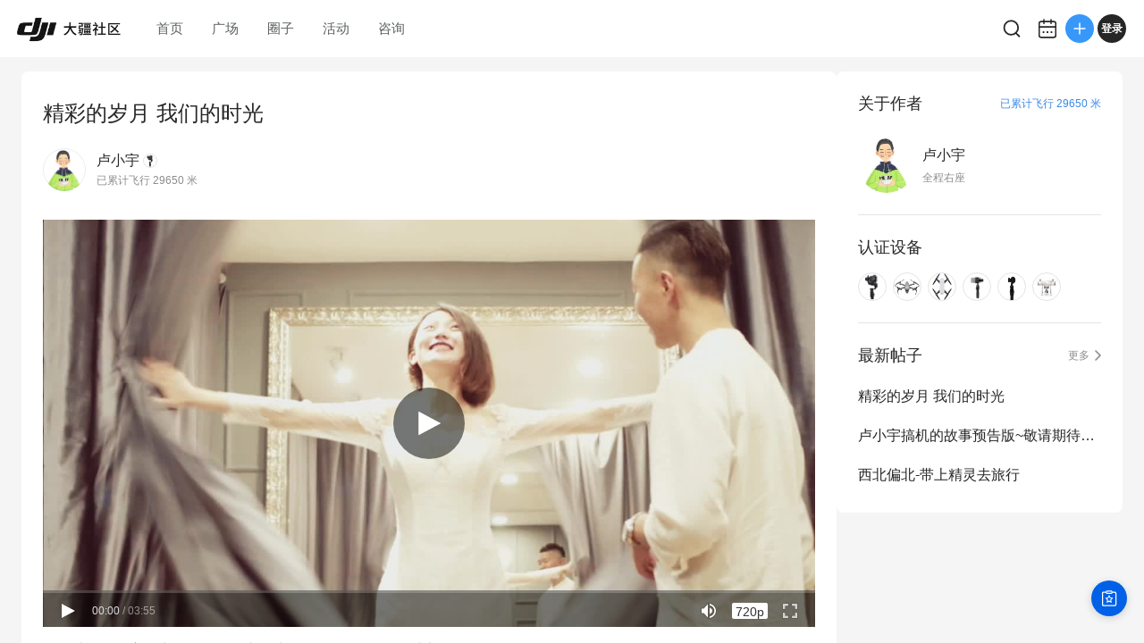

--- FILE ---
content_type: text/html; charset=utf-8
request_url: https://bbs.dji.com/pro/detail?mod=viewthread&tid=159951
body_size: 6930
content:
<!DOCTYPE html><html lang="en" class=""><head><meta charSet="utf-8"/><meta name="viewport" content="width=device-width"/><meta name="next-head-count" content="2"/><script id="init-env-vars" data-nscript="beforeInteractive">
                window.__ENV__ = {
                  SENTRY_DSN: 'https://dd81d43f9a4c4a0eaf21913abaeac3f5@sentry-io.djiops.com/871',
                  ENV: 'prod',
                  SENTRY_VERSION: '2867105#2026-01-20',
                };
              </script><script id="sentry-loader" data-nscript="beforeInteractive">(function() {
              const sentryScript = document.createElement('script');
              sentryScript.src = 'https://static.djicdn.com/sentry-sdk/sentry-javascript-latest.min.js';
              sentryScript.onload = function() {
                const initScript = document.createElement('script');
                initScript.id = 'sentry-init';
                initScript.src = 'https://static.djicdn.com/dji-bbs/v1/_next/static/scripts/cdn-sdk-config.v1.2.1.js';
                document.head.appendChild(initScript);
              };
              document.head.appendChild(sentryScript);
            })();</script><script id="hmbaidu" data-nscript="beforeInteractive">(function () {
            const hm = document.createElement('script');
            hm.async = true;
            hm.src =
              'https://hm.baidu.com/hm.js?927eda4fc770a3d39482aba23ad64115';
            const s = document.getElementsByTagName('script')[0];
            s?.parentNode?.insertBefore(hm, s);
          })();</script><link rel="preload" href="https://static.djicdn.com/dji-bbs/v1/_next/static/css/a20f5ad31b85e6ce.css" as="style"/><link rel="stylesheet" href="https://static.djicdn.com/dji-bbs/v1/_next/static/css/a20f5ad31b85e6ce.css" data-n-g=""/><link rel="preload" href="https://static.djicdn.com/dji-bbs/v1/_next/static/css/836299361e2ddeb8.css" as="style"/><link rel="stylesheet" href="https://static.djicdn.com/dji-bbs/v1/_next/static/css/836299361e2ddeb8.css" data-n-p=""/><link rel="preload" href="https://static.djicdn.com/dji-bbs/v1/_next/static/css/6595edb54b3d43a5.css" as="style"/><link rel="stylesheet" href="https://static.djicdn.com/dji-bbs/v1/_next/static/css/6595edb54b3d43a5.css" data-n-p=""/><link rel="preload" href="https://static.djicdn.com/dji-bbs/v1/_next/static/css/b7459ff8bb054b10.css" as="style"/><link rel="stylesheet" href="https://static.djicdn.com/dji-bbs/v1/_next/static/css/b7459ff8bb054b10.css" data-n-p=""/><noscript data-n-css=""></noscript><script defer="" nomodule="" src="https://static.djicdn.com/dji-bbs/v1/_next/static/chunks/polyfills-42372ed130431b0a.js"></script><script src="https://static.djicdn.com/dji-bbs/v1/_next/static/chunks/webpack-02e2ccbc6e1356c8.js" defer=""></script><script src="https://static.djicdn.com/dji-bbs/v1/_next/static/chunks/framework-e7ba9539c40c30f1.js" defer=""></script><script src="https://static.djicdn.com/dji-bbs/v1/_next/static/chunks/main-0d9e7f511e363233.js" defer=""></script><script src="https://static.djicdn.com/dji-bbs/v1/_next/static/chunks/pages/_app-2b5268ce94b0eddb.js" defer=""></script><script src="https://static.djicdn.com/dji-bbs/v1/_next/static/chunks/e7f91f2f-54d1cbe0cc4e6cf2.js" defer=""></script><script src="https://static.djicdn.com/dji-bbs/v1/_next/static/chunks/97-d2f33c8990d866b3.js" defer=""></script><script src="https://static.djicdn.com/dji-bbs/v1/_next/static/chunks/4279-bd6cd9b4b305eb40.js" defer=""></script><script src="https://static.djicdn.com/dji-bbs/v1/_next/static/chunks/3255-4af82b6eaaf619e5.js" defer=""></script><script src="https://static.djicdn.com/dji-bbs/v1/_next/static/chunks/pages/detail-2723423c92afab30.js" defer=""></script><script src="https://static.djicdn.com/dji-bbs/v1/_next/static/Fj332dp5JTBLwo8RpJftH/_buildManifest.js" defer=""></script><script src="https://static.djicdn.com/dji-bbs/v1/_next/static/Fj332dp5JTBLwo8RpJftH/_ssgManifest.js" defer=""></script></head><body class="pc"><div id="__next"></div><script id="__NEXT_DATA__" type="application/json">{"props":{"pageProps":{"tid":"159951","detailData":{"tid":159951,"fid":89,"posttableid":2111981,"typeid":0,"type_name":"作品","sortid":0,"readperm":0,"author":{"id":40463,"uuid":"f3a2b78b7aa50db5cef487e037576ca98ab5667b840b418a91","name":"卢小宇","group":{"title":"全程右座","icon":"https://bbs.djicdn.com/data/attachment/common/c2/common_12_usergroup_icon.png"},"rank":null,"avatar":"https://bbs.djicdn.com/uc_server/data/avatar/000/04/04/63_avatar_aa44aab2649193177258cc1e8283c991_big.jpg","credits":2920,"signature":"","is_friend":false,"total_distance":29650,"threads":[{"tid":159951,"subject":"精彩的岁月 我们的时光","dateline":1510744538,"author_id":40463},{"tid":122312,"subject":"卢小宇搞机的故事预告版~敬请期待哟！","dateline":1491991657,"author_id":40463},{"tid":113364,"subject":"西北偏北-带上精灵去旅行","dateline":1488201410,"author_id":40463}],"devices":[{"key":"Ronin_S","name":"Ronin S","icon":"https://bbs.djicdn.com/static/image/common/ronin_s.png","home_page":"http://store.dji.com/cn/product/ronin-s?pbc=dapcnbbs\u0026utm_source=djibbs\u0026utm_medium=bbs\u0026utm_campaign=bbs_PersonalPage\u0026utm_term=BBS\u0026utm_content=BBS"},{"key":"Mavic_2_Pro","name":"Mavic 2 Pro","icon":"https://bbs.djicdn.com/static/image/common/mavic_2_p.png","home_page":"http://store.dji.com/cn/product/mavic-2?pbc=dapcnbbs\u0026utm_source=djibbs\u0026utm_medium=bbs\u0026utm_campaign=bbs_PersonalPage\u0026utm_term=BBS\u0026utm_content=BBS\u0026vid=45291"},{"key":"Spark","name":"Spark","icon":"https://bbs.djicdn.com/static/image/common/spark.png","home_page":"http://store.dji.com/cn/product/spark?pbc=dapcnbbs\u0026utm_source=djibbs\u0026utm_medium=bbs\u0026utm_campaign=bbs_PersonalPage\u0026utm_term=BBS\u0026utm_content=BBS"},{"key":"Osmo_Mobile","name":"Osmo Mobile","icon":"https://bbs.djicdn.com/static/image/common/osmo_mobile.png","home_page":"http://store.dji.com/cn/product/osmo-mobile?pbc=dapcnbbs\u0026utm_source=djibbs\u0026utm_medium=bbs\u0026utm_campaign=bbs_PersonalPage\u0026utm_term=BBS\u0026utm_content=BBS"},{"key":"OSMO","name":"Osmo","icon":"https://bbs.djicdn.com/static/image/common/OSMO.png","home_page":"http://store.dji.com/cn/product/osmo?pbc=dapcnbbs\u0026utm_source=djibbs\u0026utm_medium=bbs\u0026utm_campaign=bbs_PersonalPage\u0026utm_term=BBS\u0026utm_content=BBS"},{"key":"Phantom_3P","name":"Phantom 3 Professional","icon":"https://bbs.djicdn.com/static/image/common/Phantom_3P.png","home_page":"https://www.dji.com/cn/phantom-3-pro?pbc=dapcnbbs\u0026utm_source=djibbs\u0026utm_medium=bbs\u0026utm_campaign=bbs_PersonalPage\u0026utm_term=BBS\u0026utm_content=BBS"}],"hide_distance":false},"authorid":40463,"subject":"精彩的岁月 我们的时光","summary":"好友结婚前，应邀为他们拍摄的小短片~记录两人在一起的时光 \r\n\r\n拍摄设备：DJI Osmo+\u0026amp;Osmo Mobile、悟1pro\r\n\r\n配       乐：Martin Jensen - Solo Dance","message":[{"nameindex":"_3_1","type":3,"imgsrc":"https://cdn-usa.skypixel.com/uploads/usa_files/video/image/67b2bc5c-cae5-4ca8-b5ee-218358452b48.png@!500x382","url":"https://www.djivideos.com/video_play/c1838703-7de3-481c-8fb2-5cb08c35cf08?autoplay=false","desc":""},{"nameindex":"_1_1","type":1,"imgsrc":"static/image/text.jpg","url":"","desc":"好友结婚前，应邀为他们拍摄的小短片~记录两人在一起的时光 \r\n\r\n拍摄设备：DJI Osmo+\u0026amp;Osmo Mobile、悟1pro\r\n\r\n配       乐：Martin Jensen - Solo Dance"},{"nameindex":"_2_380059","type":2,"imgsrc":"https://bbs.djicdn.com/data/attachment/forum/201711/15/181024te04x0s77047ey7j.jpg","url":"https://bbs.djicdn.com/data/attachment/forum/201711/15/181024te04x0s77047ey7j.jpg","desc":""},{"nameindex":"_2_380061","type":2,"imgsrc":"https://bbs.djicdn.com/data/attachment/forum/201711/15/181455wo00o7gto77v7h0h.jpg","url":"https://bbs.djicdn.com/data/attachment/forum/201711/15/181455wo00o7gto77v7h0h.jpg","desc":""},{"nameindex":"_2_380116","type":2,"imgsrc":"https://bbs.djicdn.com/data/attachment/forum/201711/15/193345m22xhhm26tmkxw3x.jpg","url":"https://bbs.djicdn.com/data/attachment/forum/201711/15/193345m22xhhm26tmkxw3x.jpg","desc":""},{"nameindex":"_2_380088","type":2,"imgsrc":"https://bbs.djicdn.com/data/attachment/forum/201711/15/182629ii40xmib4izeniuq.jpg","url":"https://bbs.djicdn.com/data/attachment/forum/201711/15/182629ii40xmib4izeniuq.jpg","desc":""},{"nameindex":"_2_380070","type":2,"imgsrc":"https://bbs.djicdn.com/data/attachment/forum/201711/15/182439itt7d75gdu7b05hi.jpg","url":"https://bbs.djicdn.com/data/attachment/forum/201711/15/182439itt7d75gdu7b05hi.jpg","desc":""},{"nameindex":"_2_380071","type":2,"imgsrc":"https://bbs.djicdn.com/data/attachment/forum/201711/15/182455qyv7fqyli5qqirge.jpg","url":"https://bbs.djicdn.com/data/attachment/forum/201711/15/182455qyv7fqyli5qqirge.jpg","desc":""},{"nameindex":"_2_380082","type":2,"imgsrc":"https://bbs.djicdn.com/data/attachment/forum/201711/15/182612ehh0ik8gkk4pgznr.jpg","url":"https://bbs.djicdn.com/data/attachment/forum/201711/15/182612ehh0ik8gkk4pgznr.jpg","desc":""},{"nameindex":"_2_380091","type":2,"imgsrc":"https://bbs.djicdn.com/data/attachment/forum/201711/15/182707gkytcdzawgy7wwtw.jpg","url":"https://bbs.djicdn.com/data/attachment/forum/201711/15/182707gkytcdzawgy7wwtw.jpg","desc":""},{"nameindex":"_2_380092","type":2,"imgsrc":"https://bbs.djicdn.com/data/attachment/forum/201711/15/182722zux77qrwmrizsism.jpg","url":"https://bbs.djicdn.com/data/attachment/forum/201711/15/182722zux77qrwmrizsism.jpg","desc":""},{"nameindex":"_2_380089","type":2,"imgsrc":"https://bbs.djicdn.com/data/attachment/forum/201711/15/182644jy7vyzy69q4oyk72.jpg","url":"https://bbs.djicdn.com/data/attachment/forum/201711/15/182644jy7vyzy69q4oyk72.jpg","desc":""},{"nameindex":"_2_380095","type":2,"imgsrc":"https://bbs.djicdn.com/data/attachment/forum/201711/15/182920fsbblpsphe0p04dy.png","url":"https://bbs.djicdn.com/data/attachment/forum/201711/15/182920fsbblpsphe0p04dy.png","desc":""}],"dateline":1510744538,"lastpost":1525855224,"lastposter":"不动也炫动","views":2206,"replies":9,"displayorder":0,"highlight":0,"digest":0,"rate":0,"special":6,"attachment":0,"moderated":0,"closed":0,"stickreply":0,"recommends":0,"heats":9,"status":0,"isgroup":0,"favtimes":2,"sharetimes":0,"stamp":-1,"icon":-1,"pushedaid":0,"cover":0,"replycredit":0,"comments":0,"praise":4,"floor":0,"praised":false,"favorite":false,"platform":0,"devices":[],"forum_types":[{"fid":89,"forum_name":"作品","type_id":0,"name":"全部","level":0}],"forum_channel_tags":[]},"replys":{"firstTwoReplys":[{"pid":2464991,"fid":89,"tid":159951,"dateline":1525855224,"message":"请问后期用的什么调色啊。色调超赞的！","anonymous":0,"comment":0,"position":10,"platform":0,"is_stick":0,"author":{"id":294984,"uuid":"9047779b9cc660","name":"不动也炫动","avatar":"https://bbs.djicdn.com/uc_server/data/avatar/000/29/49/84_avatar_6e621d637ab08797173defab405f9b3e_big.jpg","total_distance":12891,"device":{"key":"P3SE","name":"Phantom 3 SE","icon":"https://bbs.djicdn.com/static/image/common/Phantom_3SE.png","home_page":"http://store.dji.com/cn/product/phantom-3-se?pbc=dapcnbbs\u0026utm_source=djibbs\u0026utm_medium=bbs\u0026utm_campaign=bbs_PersonalPage\u0026utm_term=BBS\u0026utm_content=BBS"},"group":{"title":"飞行观察员","icon":"https://bbs.djicdn.com/data/attachment/common/65/common_11_usergroup_icon.png"},"hide_distance":false},"quote":null,"parent_id":0,"is_like":null,"likes":0},{"pid":2115166,"fid":89,"tid":159951,"dateline":1510871457,"message":"厉害了，这比找人拍的还好啊{:4_150:}","anonymous":0,"comment":0,"position":9,"platform":0,"is_stick":0,"author":{"id":526524,"uuid":"4664d48c6de26b","name":"长风的夜","avatar":"https://bbs.djicdn.com/uc_server/data/avatar/000/52/65/24_avatar_d9c0da32810eca92603a3215bd0ac156_big.jpg","total_distance":20536,"device":{"key":"Mavic_Pro","name":"Mavic Pro","icon":"https://bbs.djicdn.com/static/image/common/mavic_pro.png","home_page":"http://store.dji.com/cn/product/mavic-pro?pbc=dapcnbbs\u0026utm_source=djibbs\u0026utm_medium=bbs\u0026utm_campaign=bbs_PersonalPage\u0026utm_term=BBS\u0026utm_content=BBS"},"group":{"title":"飞行观察员","icon":"https://bbs.djicdn.com/data/attachment/common/65/common_11_usergroup_icon.png"},"hide_distance":false},"quote":null,"parent_id":0,"is_like":null,"likes":0},{"pid":2114952,"fid":89,"tid":159951,"dateline":1510848241,"message":"\u003cdiv class=\"quote\"\u003e\u003cblockquote\u003e\u003ca class=\"nopicture\" rel=\"noopener\" href=\"https://bbs.dji.com/forum.php?mod=redirect\u0026goto=findpost\u0026pid=2114863\u0026ptid=159951\" target=\"_blank\"\u003e\u003cfont color=\"#5c5c5c\"\u003e红豆饼\u003c/font\u003e\u003cfont color=\"#5c5c5c\"\u003e精灵4\u003c/font\u003e\u003cfont color=\"#9d9d9d\"\u003e2017-11-16 23:41\u003c/font\u003e\u003c/a\u003e\r\n很有收获，感谢。\u003c/blockquote\u003e\u003c/div\u003e蟹蟹支持哈～","anonymous":0,"comment":0,"position":8,"platform":1,"is_stick":0,"author":{"id":40463,"uuid":"f3a2b78b7aa50db5cef487e037576ca98ab5667b840b418a91","name":"卢小宇","avatar":"https://bbs.djicdn.com/uc_server/data/avatar/000/04/04/63_avatar_aa44aab2649193177258cc1e8283c991_big.jpg","total_distance":29650,"device":{"key":"Ronin_S","name":"Ronin S","icon":"https://bbs.djicdn.com/static/image/common/ronin_s.png","home_page":"http://store.dji.com/cn/product/ronin-s?pbc=dapcnbbs\u0026utm_source=djibbs\u0026utm_medium=bbs\u0026utm_campaign=bbs_PersonalPage\u0026utm_term=BBS\u0026utm_content=BBS"},"group":{"title":"全程右座","icon":"https://bbs.djicdn.com/data/attachment/common/c2/common_12_usergroup_icon.png"},"hide_distance":false},"quote":null,"parent_id":0,"is_like":null,"likes":0},{"pid":2114863,"fid":89,"tid":159951,"dateline":1510846903,"message":"很有收获，感谢。\r\n","anonymous":0,"comment":0,"position":7,"platform":0,"is_stick":0,"author":{"id":100144,"uuid":"6da80f5403b7d305642eb8f4c53856c347f83dbcac4d486c9b","name":"红豆饼","avatar":"https://bbs.djicdn.com/uc_server/data/avatar/000/10/01/44_avatar_ad48d4ec9dabd71c1dd5973ae7aecac2_big.jpg","total_distance":0,"device":{"key":"Phantom_4","name":"Phantom 4","icon":"https://bbs.djicdn.com/static/image/common/Phantom_4.png","home_page":"https://www.dji.com/cn/phantom-4?pbc=dapcnbbs\u0026utm_source=djibbs\u0026utm_medium=bbs\u0026utm_campaign=bbs_PersonalPage\u0026utm_term=BBS\u0026utm_content=BBS"},"group":{"title":"第四阶段副驾驶","icon":"https://bbs.djicdn.com/data/attachment/common/8e/common_25_usergroup_icon.png"},"hide_distance":false},"quote":null,"parent_id":0,"is_like":null,"likes":0},{"pid":2113638,"fid":89,"tid":159951,"dateline":1510806924,"message":"\u003cdiv class=\"quote\"\u003e\u003cblockquote\u003e\u003ca class=\"nopicture\" rel=\"noopener\" href=\"https://bbs.dji.com/forum.php?mod=redirect\u0026amp;goto=findpost\u0026amp;pid=2112638\u0026amp;ptid=159951\" target=\"_blank\"\u003e\u003cfont color=\"#5c5c5c\"\u003eBe happy\u003c/font\u003e\u003cfont color=\"#5c5c5c\"\u003eOsmo\u003c/font\u003e\u003cfont color=\"#9d9d9d\"\u003e2017-11-16 02:35\u003c/font\u003e\u003c/a\u003e\r\n没想到是用inspire 1 pro 拍的，以为是御或者精灵呢\u003c/blockquote\u003e\u003c/div\u003e{:4_131:} 不过 inspire1pro用的还是比较少","anonymous":0,"comment":0,"position":6,"platform":0,"is_stick":0,"author":{"id":40463,"uuid":"f3a2b78b7aa50db5cef487e037576ca98ab5667b840b418a91","name":"卢小宇","avatar":"https://bbs.djicdn.com/uc_server/data/avatar/000/04/04/63_avatar_aa44aab2649193177258cc1e8283c991_big.jpg","total_distance":29650,"device":{"key":"Ronin_S","name":"Ronin S","icon":"https://bbs.djicdn.com/static/image/common/ronin_s.png","home_page":"http://store.dji.com/cn/product/ronin-s?pbc=dapcnbbs\u0026utm_source=djibbs\u0026utm_medium=bbs\u0026utm_campaign=bbs_PersonalPage\u0026utm_term=BBS\u0026utm_content=BBS"},"group":{"title":"全程右座","icon":"https://bbs.djicdn.com/data/attachment/common/c2/common_12_usergroup_icon.png"},"hide_distance":false},"quote":null,"parent_id":0,"is_like":null,"likes":0},{"pid":2113458,"fid":89,"tid":159951,"dateline":1510803249,"message":"超赞！！\r\n","anonymous":0,"comment":0,"position":5,"platform":0,"is_stick":0,"author":{"id":383934,"uuid":"f43ae648419911","name":"年轮","avatar":"https://bbs.djicdn.com/uc_server/data/avatar/000/38/39/34_avatar_3c036d6d3304b9f2dbe6300b5b673ba9_big.jpg","total_distance":200866,"device":{"key":"OSMOMobile_3","name":"Osmo Mobile 3","icon":"https://bbs.djicdn.com/static/image/common/osmo_mobile_3.png","home_page":"http://store.dji.com/cn/product/osmo-mobile-3?pbc=dapcnbbs\u0026utm_source=djibbs\u0026utm_medium=bbs\u0026utm_campaign=bbs_PersonalPage\u0026utm_term=BBS\u0026utm_content=BBS"},"group":{"title":"飞行观察员","icon":"https://bbs.djicdn.com/data/attachment/common/65/common_11_usergroup_icon.png"},"hide_distance":false},"quote":null,"parent_id":0,"is_like":null,"likes":0},{"pid":2112638,"fid":89,"tid":159951,"dateline":1510770950,"message":"没想到是用inspire 1 pro 拍的，以为是御或者精灵呢","anonymous":0,"comment":0,"position":4,"platform":0,"is_stick":0,"author":{"id":463109,"uuid":"e3ed57c2514ab8","name":"梦想de拖影","avatar":"https://bbs.djicdn.com/uc_server/data/avatar/000/46/31/09_avatar_0ec00439c39e350488792a5ccc12f133_big.jpg","total_distance":806017,"device":{"key":"Osmo_Pocket_2","name":"Osmo Pocket 2","icon":"https://bbs.djicdn.com/static/image/common/pocket2.png","home_page":"https://store.dji.com/cn/product/pocket-2?vid=98631\u0026amp;pbc=dapcnbbs\u0026amp;utm_source=djibbs\u0026amp;utm_medium=bbs\u0026amp;utm_campaign=bbs_PersonalPage\u0026amp;utm_term=BBS\u0026amp;utm_content=BBS"},"group":{"title":"第二阶段副驾驶","icon":"https://bbs.djicdn.com/data/attachment/common/aa/common_14_usergroup_icon.png"},"hide_distance":false},"quote":null,"parent_id":0,"is_like":null,"likes":0},{"pid":2112343,"fid":89,"tid":159951,"dateline":1510757160,"message":"幸福幸福，我去买狗粮了","anonymous":0,"comment":0,"position":3,"platform":0,"is_stick":0,"author":{"id":530476,"uuid":"af54c63c65ca6e","name":"暖柴","avatar":"https://bbs.djicdn.com/uc_server/data/avatar/000/53/04/76_avatar_6e22028355edd70561e4f331b3bafab4_big.jpg","total_distance":0,"device":null,"group":{"title":"飞行学员","icon":"https://bbs.djicdn.com/data/attachment/common/a1/common_42_usergroup_icon.png"},"hide_distance":false},"quote":null,"parent_id":0,"is_like":null,"likes":0},{"pid":2112303,"fid":89,"tid":159951,"dateline":1510755900,"message":"超赞！！！","anonymous":0,"comment":0,"position":2,"platform":1,"is_stick":0,"author":{"id":558364,"uuid":"413b570a54df00","name":"美洲豹不愿在玉龙焦点跟随","avatar":"https://bbs.djicdn.com/data/attachment/forum/202501/20/52183BArLqFfCRoKsyJO.png@!200x200","total_distance":0,"device":null,"group":{"title":"见习飞行学员","icon":"https://bbs.djicdn.com/data/attachment/common/d3/common_10_usergroup_icon.png"},"hide_distance":false},"quote":null,"parent_id":0,"is_like":null,"likes":0}],"totalReplys":9},"emojies":[{"code":":)","url":"https://bbs.djicdn.com/static/image/smiley/default/smile.gif","shownOnReply":false,"type":"默认"},{"code":":(","url":"https://bbs.djicdn.com/static/image/smiley/default/sad.gif","shownOnReply":false,"type":"默认"},{"code":":D","url":"https://bbs.djicdn.com/static/image/smiley/default/biggrin.gif","shownOnReply":false,"type":"默认"},{"code":":'(","url":"https://bbs.djicdn.com/static/image/smiley/default/cry.gif","shownOnReply":false,"type":"默认"},{"code":":@","url":"https://bbs.djicdn.com/static/image/smiley/default/huffy.gif","shownOnReply":false,"type":"默认"},{"code":":oo","url":"https://bbs.djicdn.com/static/image/smiley/default/shocked.gif","shownOnReply":false,"type":"默认"},{"code":":P","url":"https://bbs.djicdn.com/static/image/smiley/default/tongue.gif","shownOnReply":false,"type":"默认"},{"code":":$","url":"https://bbs.djicdn.com/static/image/smiley/default/shy.gif","shownOnReply":false,"type":"默认"},{"code":";P","url":"https://bbs.djicdn.com/static/image/smiley/default/titter.gif","shownOnReply":false,"type":"默认"},{"code":":L","url":"https://bbs.djicdn.com/static/image/smiley/default/sweat.gif","shownOnReply":false,"type":"默认"},{"code":":Q","url":"https://bbs.djicdn.com/static/image/smiley/default/mad.gif","shownOnReply":false,"type":"默认"},{"code":":lol","url":"https://bbs.djicdn.com/static/image/smiley/default/lol.gif","shownOnReply":false,"type":"默认"},{"code":":loveliness:","url":"https://bbs.djicdn.com/static/image/smiley/default/loveliness.gif","shownOnReply":false,"type":"默认"},{"code":":funk:","url":"https://bbs.djicdn.com/static/image/smiley/default/funk.gif","shownOnReply":false,"type":"默认"},{"code":":curse:","url":"https://bbs.djicdn.com/static/image/smiley/default/curse.gif","shownOnReply":false,"type":"默认"},{"code":":dizzy:","url":"https://bbs.djicdn.com/static/image/smiley/default/dizzy.gif","shownOnReply":false,"type":"默认"},{"code":":shutup:","url":"https://bbs.djicdn.com/static/image/smiley/default/shutup.gif","shownOnReply":false,"type":"默认"},{"code":":sleepy:","url":"https://bbs.djicdn.com/static/image/smiley/default/sleepy.gif","shownOnReply":false,"type":"默认"},{"code":":hug:","url":"https://bbs.djicdn.com/static/image/smiley/default/hug.gif","shownOnReply":false,"type":"默认"},{"code":":victory:","url":"https://bbs.djicdn.com/static/image/smiley/default/victory.gif","shownOnReply":false,"type":"默认"},{"code":":time:","url":"https://bbs.djicdn.com/static/image/smiley/default/time.gif","shownOnReply":false,"type":"默认"},{"code":":kiss:","url":"https://bbs.djicdn.com/static/image/smiley/default/kiss.gif","shownOnReply":false,"type":"默认"},{"code":":handshake","url":"https://bbs.djicdn.com/static/image/smiley/default/handshake.gif","shownOnReply":false,"type":"默认"},{"code":":call:","url":"https://bbs.djicdn.com/static/image/smiley/default/call.gif","shownOnReply":false,"type":"默认"},{"code":"{:2_25:}","url":"https://bbs.djicdn.com/static/image/smiley/coolmonkey/01.gif","shownOnReply":false,"type":"酷猴"},{"code":"{:2_26:}","url":"https://bbs.djicdn.com/static/image/smiley/coolmonkey/02.gif","shownOnReply":false,"type":"酷猴"},{"code":"{:2_27:}","url":"https://bbs.djicdn.com/static/image/smiley/coolmonkey/03.gif","shownOnReply":false,"type":"酷猴"},{"code":"{:2_28:}","url":"https://bbs.djicdn.com/static/image/smiley/coolmonkey/04.gif","shownOnReply":false,"type":"酷猴"},{"code":"{:2_29:}","url":"https://bbs.djicdn.com/static/image/smiley/coolmonkey/05.gif","shownOnReply":false,"type":"酷猴"},{"code":"{:2_30:}","url":"https://bbs.djicdn.com/static/image/smiley/coolmonkey/06.gif","shownOnReply":false,"type":"酷猴"},{"code":"{:2_31:}","url":"https://bbs.djicdn.com/static/image/smiley/coolmonkey/07.gif","shownOnReply":false,"type":"酷猴"},{"code":"{:2_32:}","url":"https://bbs.djicdn.com/static/image/smiley/coolmonkey/08.gif","shownOnReply":false,"type":"酷猴"},{"code":"{:2_33:}","url":"https://bbs.djicdn.com/static/image/smiley/coolmonkey/09.gif","shownOnReply":false,"type":"酷猴"},{"code":"{:2_34:}","url":"https://bbs.djicdn.com/static/image/smiley/coolmonkey/10.gif","shownOnReply":false,"type":"酷猴"},{"code":"{:2_35:}","url":"https://bbs.djicdn.com/static/image/smiley/coolmonkey/11.gif","shownOnReply":false,"type":"酷猴"},{"code":"{:2_36:}","url":"https://bbs.djicdn.com/static/image/smiley/coolmonkey/12.gif","shownOnReply":false,"type":"酷猴"},{"code":"{:2_37:}","url":"https://bbs.djicdn.com/static/image/smiley/coolmonkey/13.gif","shownOnReply":false,"type":"酷猴"},{"code":"{:2_38:}","url":"https://bbs.djicdn.com/static/image/smiley/coolmonkey/14.gif","shownOnReply":false,"type":"酷猴"},{"code":"{:2_39:}","url":"https://bbs.djicdn.com/static/image/smiley/coolmonkey/15.gif","shownOnReply":false,"type":"酷猴"},{"code":"{:2_40:}","url":"https://bbs.djicdn.com/static/image/smiley/coolmonkey/16.gif","shownOnReply":false,"type":"酷猴"},{"code":"{:3_41:}","url":"https://bbs.djicdn.com/static/image/smiley/grapeman/01.gif","shownOnReply":false,"type":"呆呆男"},{"code":"{:3_42:}","url":"https://bbs.djicdn.com/static/image/smiley/grapeman/02.gif","shownOnReply":false,"type":"呆呆男"},{"code":"{:3_43:}","url":"https://bbs.djicdn.com/static/image/smiley/grapeman/03.gif","shownOnReply":false,"type":"呆呆男"},{"code":"{:3_44:}","url":"https://bbs.djicdn.com/static/image/smiley/grapeman/04.gif","shownOnReply":false,"type":"呆呆男"},{"code":"{:3_45:}","url":"https://bbs.djicdn.com/static/image/smiley/grapeman/05.gif","shownOnReply":false,"type":"呆呆男"},{"code":"{:3_46:}","url":"https://bbs.djicdn.com/static/image/smiley/grapeman/06.gif","shownOnReply":false,"type":"呆呆男"},{"code":"{:3_47:}","url":"https://bbs.djicdn.com/static/image/smiley/grapeman/07.gif","shownOnReply":false,"type":"呆呆男"},{"code":"{:3_48:}","url":"https://bbs.djicdn.com/static/image/smiley/grapeman/08.gif","shownOnReply":false,"type":"呆呆男"},{"code":"{:3_49:}","url":"https://bbs.djicdn.com/static/image/smiley/grapeman/09.gif","shownOnReply":false,"type":"呆呆男"},{"code":"{:3_50:}","url":"https://bbs.djicdn.com/static/image/smiley/grapeman/10.gif","shownOnReply":false,"type":"呆呆男"},{"code":"{:3_51:}","url":"https://bbs.djicdn.com/static/image/smiley/grapeman/11.gif","shownOnReply":false,"type":"呆呆男"},{"code":"{:3_52:}","url":"https://bbs.djicdn.com/static/image/smiley/grapeman/12.gif","shownOnReply":false,"type":"呆呆男"},{"code":"{:3_53:}","url":"https://bbs.djicdn.com/static/image/smiley/grapeman/13.gif","shownOnReply":false,"type":"呆呆男"},{"code":"{:3_54:}","url":"https://bbs.djicdn.com/static/image/smiley/grapeman/14.gif","shownOnReply":false,"type":"呆呆男"},{"code":"{:3_55:}","url":"https://bbs.djicdn.com/static/image/smiley/grapeman/15.gif","shownOnReply":false,"type":"呆呆男"},{"code":"{:3_56:}","url":"https://bbs.djicdn.com/static/image/smiley/grapeman/16.gif","shownOnReply":false,"type":"呆呆男"},{"code":"{:3_57:}","url":"https://bbs.djicdn.com/static/image/smiley/grapeman/17.gif","shownOnReply":false,"type":"呆呆男"},{"code":"{:3_58:}","url":"https://bbs.djicdn.com/static/image/smiley/grapeman/18.gif","shownOnReply":false,"type":"呆呆男"},{"code":"{:3_59:}","url":"https://bbs.djicdn.com/static/image/smiley/grapeman/19.gif","shownOnReply":false,"type":"呆呆男"},{"code":"{:3_60:}","url":"https://bbs.djicdn.com/static/image/smiley/grapeman/20.gif","shownOnReply":false,"type":"呆呆男"},{"code":"{:3_61:}","url":"https://bbs.djicdn.com/static/image/smiley/grapeman/21.gif","shownOnReply":false,"type":"呆呆男"},{"code":"{:3_62:}","url":"https://bbs.djicdn.com/static/image/smiley/grapeman/22.gif","shownOnReply":false,"type":"呆呆男"},{"code":"{:3_63:}","url":"https://bbs.djicdn.com/static/image/smiley/grapeman/23.gif","shownOnReply":false,"type":"呆呆男"},{"code":"{:3_64:}","url":"https://bbs.djicdn.com/static/image/smiley/grapeman/24.gif","shownOnReply":false,"type":"呆呆男"},{"code":"{:5_195:}","url":"https://bbs.djicdn.com/static/image/smiley/argot/argot01.gif","shownOnReply":true,"type":"摄影老司机"},{"code":"{:5_186:}","url":"https://bbs.djicdn.com/static/image/smiley/argot/argot02.gif","shownOnReply":true,"type":"摄影老司机"},{"code":"{:5_187:}","url":"https://bbs.djicdn.com/static/image/smiley/argot/argot03.gif","shownOnReply":true,"type":"摄影老司机"},{"code":"{:5_193:}","url":"https://bbs.djicdn.com/static/image/smiley/argot/argot04.gif","shownOnReply":true,"type":"摄影老司机"},{"code":"{:5_182:}","url":"https://bbs.djicdn.com/static/image/smiley/argot/argot05.png","shownOnReply":true,"type":"摄影老司机"},{"code":"{:5_196:}","url":"https://bbs.djicdn.com/static/image/smiley/argot/argot06.gif","shownOnReply":true,"type":"摄影老司机"},{"code":"{:5_191:}","url":"https://bbs.djicdn.com/static/image/smiley/argot/argot07.gif","shownOnReply":true,"type":"摄影老司机"},{"code":"{:5_184:}","url":"https://bbs.djicdn.com/static/image/smiley/argot/argot08.png","shownOnReply":true,"type":"摄影老司机"},{"code":"{:5_183:}","url":"https://bbs.djicdn.com/static/image/smiley/argot/argot09.gif","shownOnReply":true,"type":"摄影老司机"},{"code":"{:5_190:}","url":"https://bbs.djicdn.com/static/image/smiley/argot/argot10.gif","shownOnReply":true,"type":"摄影老司机"},{"code":"{:5_197:}","url":"https://bbs.djicdn.com/static/image/smiley/argot/argot11.gif","shownOnReply":true,"type":"摄影老司机"},{"code":"{:5_188:}","url":"https://bbs.djicdn.com/static/image/smiley/argot/argot12.gif","shownOnReply":true,"type":"摄影老司机"},{"code":"{:5_185:}","url":"https://bbs.djicdn.com/static/image/smiley/argot/argot13.gif","shownOnReply":true,"type":"摄影老司机"},{"code":"{:5_192:}","url":"https://bbs.djicdn.com/static/image/smiley/argot/argot14.gif","shownOnReply":true,"type":"摄影老司机"},{"code":"{:5_189:}","url":"https://bbs.djicdn.com/static/image/smiley/argot/argot15.gif","shownOnReply":true,"type":"摄影老司机"},{"code":"{:5_194:}","url":"https://bbs.djicdn.com/static/image/smiley/argot/argot16.gif","shownOnReply":true,"type":"摄影老司机"},{"code":"{:6_213:}","url":"https://bbs.djicdn.com/static/image/smiley/osmo/argot01.gif","shownOnReply":true,"type":"一只小小云台"},{"code":"{:6_201:}","url":"https://bbs.djicdn.com/static/image/smiley/osmo/argot02.gif","shownOnReply":true,"type":"一只小小云台"},{"code":"{:6_202:}","url":"https://bbs.djicdn.com/static/image/smiley/osmo/argot03.gif","shownOnReply":true,"type":"一只小小云台"},{"code":"{:6_210:}","url":"https://bbs.djicdn.com/static/image/smiley/osmo/argot04.gif","shownOnReply":true,"type":"一只小小云台"},{"code":"{:6_199:}","url":"https://bbs.djicdn.com/static/image/smiley/osmo/argot05.gif","shownOnReply":true,"type":"一只小小云台"},{"code":"{:6_214:}","url":"https://bbs.djicdn.com/static/image/smiley/osmo/argot06.gif","shownOnReply":true,"type":"一只小小云台"},{"code":"{:6_208:}","url":"https://bbs.djicdn.com/static/image/smiley/osmo/argot07.gif","shownOnReply":true,"type":"一只小小云台"},{"code":"{:6_207:}","url":"https://bbs.djicdn.com/static/image/smiley/osmo/argot08.gif","shownOnReply":true,"type":"一只小小云台"},{"code":"{:6_198:}","url":"https://bbs.djicdn.com/static/image/smiley/osmo/argot09.gif","shownOnReply":true,"type":"一只小小云台"},{"code":"{:6_205:}","url":"https://bbs.djicdn.com/static/image/smiley/osmo/argot10.gif","shownOnReply":true,"type":"一只小小云台"},{"code":"{:6_215:}","url":"https://bbs.djicdn.com/static/image/smiley/osmo/argot11.gif","shownOnReply":true,"type":"一只小小云台"},{"code":"{:6_203:}","url":"https://bbs.djicdn.com/static/image/smiley/osmo/argot12.gif","shownOnReply":true,"type":"一只小小云台"},{"code":"{:6_200:}","url":"https://bbs.djicdn.com/static/image/smiley/osmo/argot13.gif","shownOnReply":true,"type":"一只小小云台"},{"code":"{:6_209:}","url":"https://bbs.djicdn.com/static/image/smiley/osmo/argot14.gif","shownOnReply":true,"type":"一只小小云台"},{"code":"{:6_204:}","url":"https://bbs.djicdn.com/static/image/smiley/osmo/argot15.gif","shownOnReply":true,"type":"一只小小云台"},{"code":"{:6_211:}","url":"https://bbs.djicdn.com/static/image/smiley/osmo/argot16.gif","shownOnReply":true,"type":"一只小小云台"},{"code":"{:6_216:}","url":"https://bbs.djicdn.com/static/image/smiley/osmo/argot17.png","shownOnReply":true,"type":"一只小小云台"},{"code":"{:6_206:}","url":"https://bbs.djicdn.com/static/image/smiley/osmo/argot18.png","shownOnReply":true,"type":"一只小小云台"},{"code":"{:6_212:}","url":"https://bbs.djicdn.com/static/image/smiley/osmo/argot19.png","shownOnReply":true,"type":"一只小小云台"},{"code":"{:4_115:}","url":"https://bbs.djicdn.com/static/image/smiley/emoji/0_2x.gif","shownOnReply":false,"type":"表情"},{"code":"{:4_106:}","url":"https://bbs.djicdn.com/static/image/smiley/emoji/1_2x.gif","shownOnReply":false,"type":"表情"},{"code":"{:4_118:}","url":"https://bbs.djicdn.com/static/image/smiley/emoji/2_2x.gif","shownOnReply":false,"type":"表情"},{"code":"{:4_95:}","url":"https://bbs.djicdn.com/static/image/smiley/emoji/3_2x.gif","shownOnReply":false,"type":"表情"},{"code":"{:4_149:}","url":"https://bbs.djicdn.com/static/image/smiley/emoji/4_2x.gif","shownOnReply":false,"type":"表情"},{"code":"{:4_123:}","url":"https://bbs.djicdn.com/static/image/smiley/emoji/5_2x.gif","shownOnReply":false,"type":"表情"},{"code":"{:4_88:}","url":"https://bbs.djicdn.com/static/image/smiley/emoji/6_2x.gif","shownOnReply":false,"type":"表情"},{"code":"{:4_155:}","url":"https://bbs.djicdn.com/static/image/smiley/emoji/7_2x.gif","shownOnReply":false,"type":"表情"},{"code":"{:4_146:}","url":"https://bbs.djicdn.com/static/image/smiley/emoji/8_2x.gif","shownOnReply":false,"type":"表情"},{"code":"{:4_120:}","url":"https://bbs.djicdn.com/static/image/smiley/emoji/9_2x.gif","shownOnReply":false,"type":"表情"},{"code":"{:4_103:}","url":"https://bbs.djicdn.com/static/image/smiley/emoji/10_2x.gif","shownOnReply":false,"type":"表情"},{"code":"{:4_172:}","url":"https://bbs.djicdn.com/static/image/smiley/emoji/11_2x.gif","shownOnReply":false,"type":"表情"},{"code":"{:4_127:}","url":"https://bbs.djicdn.com/static/image/smiley/emoji/12_2x.gif","shownOnReply":false,"type":"表情"},{"code":"{:4_150:}","url":"https://bbs.djicdn.com/static/image/smiley/emoji/13_2x.gif","shownOnReply":false,"type":"表情"},{"code":"{:4_133:}","url":"https://bbs.djicdn.com/static/image/smiley/emoji/14_2x.gif","shownOnReply":false,"type":"表情"},{"code":"{:4_175:}","url":"https://bbs.djicdn.com/static/image/smiley/emoji/15_2x.gif","shownOnReply":false,"type":"表情"},{"code":"{:4_161:}","url":"https://bbs.djicdn.com/static/image/smiley/emoji/16_2x.gif","shownOnReply":false,"type":"表情"},{"code":"{:4_157:}","url":"https://bbs.djicdn.com/static/image/smiley/emoji/18_2x.gif","shownOnReply":false,"type":"表情"},{"code":"编辑采用","url":"https://bbs.djicdn.com/static/image/smiley/emoji/010.gif","shownOnReply":false,"type":"表情"},{"code":"{:4_126:}","url":"https://bbs.djicdn.com/static/image/smiley/emoji/19_2x.gif","shownOnReply":false,"type":"表情"},{"code":"{:4_89:}","url":"https://bbs.djicdn.com/static/image/smiley/emoji/20_2x.gif","shownOnReply":false,"type":"表情"},{"code":"{:4_125:}","url":"https://bbs.djicdn.com/static/image/smiley/emoji/21_2x.gif","shownOnReply":false,"type":"表情"},{"code":"{:4_151:}","url":"https://bbs.djicdn.com/static/image/smiley/emoji/22_2x.gif","shownOnReply":false,"type":"表情"},{"code":"{:4_113:}","url":"https://bbs.djicdn.com/static/image/smiley/emoji/23_2x.gif","shownOnReply":false,"type":"表情"},{"code":"{:4_163:}","url":"https://bbs.djicdn.com/static/image/smiley/emoji/24_2x.gif","shownOnReply":false,"type":"表情"},{"code":"{:4_156:}","url":"https://bbs.djicdn.com/static/image/smiley/emoji/25_2x.gif","shownOnReply":false,"type":"表情"},{"code":"{:4_121:}","url":"https://bbs.djicdn.com/static/image/smiley/emoji/26_2x.gif","shownOnReply":false,"type":"表情"},{"code":"{:4_111:}","url":"https://bbs.djicdn.com/static/image/smiley/emoji/27_2x.gif","shownOnReply":false,"type":"表情"},{"code":"{:4_173:}","url":"https://bbs.djicdn.com/static/image/smiley/emoji/28_2x.gif","shownOnReply":false,"type":"表情"},{"code":"{:4_105:}","url":"https://bbs.djicdn.com/static/image/smiley/emoji/29_2x.gif","shownOnReply":false,"type":"表情"},{"code":"{:4_90:}","url":"https://bbs.djicdn.com/static/image/smiley/emoji/30_2x.gif","shownOnReply":false,"type":"表情"},{"code":"{:4_119:}","url":"https://bbs.djicdn.com/static/image/smiley/emoji/31_2x.gif","shownOnReply":false,"type":"表情"},{"code":"{:4_153:}","url":"https://bbs.djicdn.com/static/image/smiley/emoji/32_2x.gif","shownOnReply":false,"type":"表情"},{"code":"{:4_102:}","url":"https://bbs.djicdn.com/static/image/smiley/emoji/33_2x.gif","shownOnReply":false,"type":"表情"},{"code":"{:4_159:}","url":"https://bbs.djicdn.com/static/image/smiley/emoji/34_2x.gif","shownOnReply":false,"type":"表情"},{"code":"{:4_137:}","url":"https://bbs.djicdn.com/static/image/smiley/emoji/35_2x.gif","shownOnReply":false,"type":"表情"},{"code":"{:4_110:}","url":"https://bbs.djicdn.com/static/image/smiley/emoji/36_2x.gif","shownOnReply":false,"type":"表情"},{"code":"{:4_144:}","url":"https://bbs.djicdn.com/static/image/smiley/emoji/37_2x.gif","shownOnReply":false,"type":"表情"},{"code":"{:4_138:}","url":"https://bbs.djicdn.com/static/image/smiley/emoji/38_2x.gif","shownOnReply":false,"type":"表情"},{"code":"{:4_143:}","url":"https://bbs.djicdn.com/static/image/smiley/emoji/39_2x.gif","shownOnReply":false,"type":"表情"},{"code":"{:4_177:}","url":"https://bbs.djicdn.com/static/image/smiley/emoji/46_2x.gif","shownOnReply":false,"type":"表情"},{"code":"{:4_91:}","url":"https://bbs.djicdn.com/static/image/smiley/emoji/49_2x.gif","shownOnReply":false,"type":"表情"},{"code":"{:4_139:}","url":"https://bbs.djicdn.com/static/image/smiley/emoji/53_2x.gif","shownOnReply":false,"type":"表情"},{"code":"{:4_100:}","url":"https://bbs.djicdn.com/static/image/smiley/emoji/54_2x.gif","shownOnReply":false,"type":"表情"},{"code":"{:4_154:}","url":"https://bbs.djicdn.com/static/image/smiley/emoji/55_2x.gif","shownOnReply":false,"type":"表情"},{"code":"{:4_162:}","url":"https://bbs.djicdn.com/static/image/smiley/emoji/56_2x.gif","shownOnReply":false,"type":"表情"},{"code":"{:4_112:}","url":"https://bbs.djicdn.com/static/image/smiley/emoji/57_2x.gif","shownOnReply":false,"type":"表情"},{"code":"{:4_165:}","url":"https://bbs.djicdn.com/static/image/smiley/emoji/59_2x.gif","shownOnReply":false,"type":"表情"},{"code":"{:4_117:}","url":"https://bbs.djicdn.com/static/image/smiley/emoji/60_2x.gif","shownOnReply":false,"type":"表情"},{"code":"{:4_97:}","url":"https://bbs.djicdn.com/static/image/smiley/emoji/61_2x.gif","shownOnReply":false,"type":"表情"},{"code":"{:4_129:}","url":"https://bbs.djicdn.com/static/image/smiley/emoji/63_2x.gif","shownOnReply":false,"type":"表情"},{"code":"{:4_124:}","url":"https://bbs.djicdn.com/static/image/smiley/emoji/64_2x.gif","shownOnReply":false,"type":"表情"},{"code":"{:4_135:}","url":"https://bbs.djicdn.com/static/image/smiley/emoji/66_2x.gif","shownOnReply":false,"type":"表情"},{"code":"{:4_107:}","url":"https://bbs.djicdn.com/static/image/smiley/emoji/67_2x.gif","shownOnReply":false,"type":"表情"},{"code":"{:4_130:}","url":"https://bbs.djicdn.com/static/image/smiley/emoji/69_2x.gif","shownOnReply":false,"type":"表情"},{"code":"{:4_104:}","url":"https://bbs.djicdn.com/static/image/smiley/emoji/74_2x.gif","shownOnReply":false,"type":"表情"},{"code":"{:4_101:}","url":"https://bbs.djicdn.com/static/image/smiley/emoji/75_2x.gif","shownOnReply":false,"type":"表情"},{"code":"{:4_145:}","url":"https://bbs.djicdn.com/static/image/smiley/emoji/76_2x.gif","shownOnReply":false,"type":"表情"},{"code":"{:4_109:}","url":"https://bbs.djicdn.com/static/image/smiley/emoji/77_2x.gif","shownOnReply":false,"type":"表情"},{"code":"{:4_94:}","url":"https://bbs.djicdn.com/static/image/smiley/emoji/78_2x.gif","shownOnReply":false,"type":"表情"},{"code":"{:4_158:}","url":"https://bbs.djicdn.com/static/image/smiley/emoji/79_2x.gif","shownOnReply":false,"type":"表情"},{"code":"{:4_169:}","url":"https://bbs.djicdn.com/static/image/smiley/emoji/89_2x.gif","shownOnReply":false,"type":"表情"},{"code":"{:4_92:}","url":"https://bbs.djicdn.com/static/image/smiley/emoji/96_2x.gif","shownOnReply":false,"type":"表情"},{"code":"{:4_166:}","url":"https://bbs.djicdn.com/static/image/smiley/emoji/97_2x.gif","shownOnReply":false,"type":"表情"},{"code":"{:4_131:}","url":"https://bbs.djicdn.com/static/image/smiley/emoji/98_2x.gif","shownOnReply":false,"type":"表情"},{"code":"{:4_141:}","url":"https://bbs.djicdn.com/static/image/smiley/emoji/99_2x.gif","shownOnReply":false,"type":"表情"},{"code":"{:4_93:}","url":"https://bbs.djicdn.com/static/image/smiley/emoji/100_2x.gif","shownOnReply":false,"type":"表情"},{"code":"{:4_174:}","url":"https://bbs.djicdn.com/static/image/smiley/emoji/101_2x.gif","shownOnReply":false,"type":"表情"},{"code":"{:4_176:}","url":"https://bbs.djicdn.com/static/image/smiley/emoji/102_2x.gif","shownOnReply":false,"type":"表情"},{"code":"{:4_140:}","url":"https://bbs.djicdn.com/static/image/smiley/emoji/103_2x.gif","shownOnReply":false,"type":"表情"},{"code":"{:4_128:}","url":"https://bbs.djicdn.com/static/image/smiley/emoji/104_2x.gif","shownOnReply":false,"type":"表情"},{"code":"{:4_132:}","url":"https://bbs.djicdn.com/static/image/smiley/emoji/105_2x.gif","shownOnReply":false,"type":"表情"},{"code":"{:4_171:}","url":"https://bbs.djicdn.com/static/image/smiley/emoji/106_2x.gif","shownOnReply":false,"type":"表情"},{"code":"{:4_168:}","url":"https://bbs.djicdn.com/static/image/smiley/emoji/107_2x.gif","shownOnReply":false,"type":"表情"},{"code":"{:4_98:}","url":"https://bbs.djicdn.com/static/image/smiley/emoji/108_2x.gif","shownOnReply":false,"type":"表情"},{"code":"{:4_160:}","url":"https://bbs.djicdn.com/static/image/smiley/emoji/109_2x.gif","shownOnReply":false,"type":"表情"},{"code":"{:4_152:}","url":"https://bbs.djicdn.com/static/image/smiley/emoji/110_2x.gif","shownOnReply":false,"type":"表情"},{"code":"{:4_114:}","url":"https://bbs.djicdn.com/static/image/smiley/emoji/111_2x.gif","shownOnReply":false,"type":"表情"},{"code":"{:4_122:}","url":"https://bbs.djicdn.com/static/image/smiley/emoji/112_2x.gif","shownOnReply":false,"type":"表情"},{"code":"{:4_147:}","url":"https://bbs.djicdn.com/static/image/smiley/emoji/113_2x.gif","shownOnReply":false,"type":"表情"},{"code":"{:4_164:}","url":"https://bbs.djicdn.com/static/image/smiley/emoji/114_2x.gif","shownOnReply":false,"type":"表情"},{"code":"{:4_148:}","url":"https://bbs.djicdn.com/static/image/smiley/emoji/115_2x.gif","shownOnReply":false,"type":"表情"},{"code":"{:4_134:}","url":"https://bbs.djicdn.com/static/image/smiley/emoji/116_2x.gif","shownOnReply":false,"type":"表情"},{"code":"{:4_99:}","url":"https://bbs.djicdn.com/static/image/smiley/emoji/117_2x.gif","shownOnReply":false,"type":"表情"},{"code":"{:4_142:}","url":"https://bbs.djicdn.com/static/image/smiley/emoji/118_2x.gif","shownOnReply":false,"type":"表情"},{"code":"{:4_96:}","url":"https://bbs.djicdn.com/static/image/smiley/emoji/119_2x.gif","shownOnReply":false,"type":"表情"},{"code":"{:4_136:}","url":"https://bbs.djicdn.com/static/image/smiley/emoji/120_2x.gif","shownOnReply":false,"type":"表情"},{"code":"{:4_170:}","url":"https://bbs.djicdn.com/static/image/smiley/emoji/121_2x.gif","shownOnReply":false,"type":"表情"},{"code":"{:4_167:}","url":"https://bbs.djicdn.com/static/image/smiley/emoji/122_2x.gif","shownOnReply":false,"type":"表情"},{"code":"{:4_108:}","url":"https://bbs.djicdn.com/static/image/smiley/emoji/123_2x.gif","shownOnReply":false,"type":"表情"},{"code":"{:4_116:}","url":"https://bbs.djicdn.com/static/image/smiley/emoji/124_2x.gif","shownOnReply":false,"type":"表情"},{"code":"{:7_224:}","url":"https://bbs.djicdn.com/static/image/smiley/emoji_new/01_2x.gif","shownOnReply":true,"type":"表情"},{"code":"{:7_265:}","url":"https://bbs.djicdn.com/static/image/smiley/emoji_new/02_2x.gif","shownOnReply":true,"type":"表情"},{"code":"{:7_269:}","url":"https://bbs.djicdn.com/static/image/smiley/emoji_new/03_2x.gif","shownOnReply":true,"type":"表情"},{"code":"{:7_252:}","url":"https://bbs.djicdn.com/static/image/smiley/emoji_new/04_2x.gif","shownOnReply":true,"type":"表情"},{"code":"{:7_249:}","url":"https://bbs.djicdn.com/static/image/smiley/emoji_new/05_2x.gif","shownOnReply":true,"type":"表情"},{"code":"{:7_226:}","url":"https://bbs.djicdn.com/static/image/smiley/emoji_new/06_2x.gif","shownOnReply":true,"type":"表情"},{"code":"{:7_245:}","url":"https://bbs.djicdn.com/static/image/smiley/emoji_new/07_2x.gif","shownOnReply":true,"type":"表情"},{"code":"{:7_260:}","url":"https://bbs.djicdn.com/static/image/smiley/emoji_new/08_2x.gif","shownOnReply":true,"type":"表情"},{"code":"{:7_235:}","url":"https://bbs.djicdn.com/static/image/smiley/emoji_new/11_2x.gif","shownOnReply":true,"type":"表情"},{"code":"{:7_228:}","url":"https://bbs.djicdn.com/static/image/smiley/emoji_new/12_2x.gif","shownOnReply":true,"type":"表情"},{"code":"{:7_238:}","url":"https://bbs.djicdn.com/static/image/smiley/emoji_new/13_2x.gif","shownOnReply":true,"type":"表情"},{"code":"{:7_227:}","url":"https://bbs.djicdn.com/static/image/smiley/emoji_new/14_2x.gif","shownOnReply":true,"type":"表情"},{"code":"{:7_253:}","url":"https://bbs.djicdn.com/static/image/smiley/emoji_new/15_2x.gif","shownOnReply":true,"type":"表情"},{"code":"{:7_242:}","url":"https://bbs.djicdn.com/static/image/smiley/emoji_new/16_2x.gif","shownOnReply":true,"type":"表情"},{"code":"{:7_223:}","url":"https://bbs.djicdn.com/static/image/smiley/emoji_new/17_2x.gif","shownOnReply":true,"type":"表情"},{"code":"{:7_254:}","url":"https://bbs.djicdn.com/static/image/smiley/emoji_new/18_2x.gif","shownOnReply":true,"type":"表情"},{"code":"{:7_233:}","url":"https://bbs.djicdn.com/static/image/smiley/emoji_new/21_2x.gif","shownOnReply":true,"type":"表情"},{"code":"{:7_271:}","url":"https://bbs.djicdn.com/static/image/smiley/emoji_new/22_2x.gif","shownOnReply":true,"type":"表情"},{"code":"{:7_255:}","url":"https://bbs.djicdn.com/static/image/smiley/emoji_new/23_2x.gif","shownOnReply":true,"type":"表情"},{"code":"{:7_234:}","url":"https://bbs.djicdn.com/static/image/smiley/emoji_new/24_2x.gif","shownOnReply":true,"type":"表情"},{"code":"{:7_266:}","url":"https://bbs.djicdn.com/static/image/smiley/emoji_new/25_2x.gif","shownOnReply":true,"type":"表情"},{"code":"{:7_240:}","url":"https://bbs.djicdn.com/static/image/smiley/emoji_new/26_2x.gif","shownOnReply":true,"type":"表情"},{"code":"{:7_270:}","url":"https://bbs.djicdn.com/static/image/smiley/emoji_new/27_2x.gif","shownOnReply":true,"type":"表情"},{"code":"{:7_262:}","url":"https://bbs.djicdn.com/static/image/smiley/emoji_new/28_2x.gif","shownOnReply":true,"type":"表情"},{"code":"{:7_239:}","url":"https://bbs.djicdn.com/static/image/smiley/emoji_new/31_2x.gif","shownOnReply":true,"type":"表情"},{"code":"{:7_264:}","url":"https://bbs.djicdn.com/static/image/smiley/emoji_new/32_2x.gif","shownOnReply":true,"type":"表情"},{"code":"{:7_247:}","url":"https://bbs.djicdn.com/static/image/smiley/emoji_new/33_2x.gif","shownOnReply":true,"type":"表情"},{"code":"{:7_221:}","url":"https://bbs.djicdn.com/static/image/smiley/emoji_new/34_2x.gif","shownOnReply":true,"type":"表情"},{"code":"{:7_244:}","url":"https://bbs.djicdn.com/static/image/smiley/emoji_new/35_2x.gif","shownOnReply":true,"type":"表情"},{"code":"{:7_268:}","url":"https://bbs.djicdn.com/static/image/smiley/emoji_new/36_2x.gif","shownOnReply":true,"type":"表情"},{"code":"{:7_267:}","url":"https://bbs.djicdn.com/static/image/smiley/emoji_new/37_2x.gif","shownOnReply":true,"type":"表情"},{"code":"{:7_259:}","url":"https://bbs.djicdn.com/static/image/smiley/emoji_new/38_2x.gif","shownOnReply":true,"type":"表情"},{"code":"{:7_248:}","url":"https://bbs.djicdn.com/static/image/smiley/emoji_new/41_2x.gif","shownOnReply":true,"type":"表情"},{"code":"{:7_220:}","url":"https://bbs.djicdn.com/static/image/smiley/emoji_new/42_2x.gif","shownOnReply":true,"type":"表情"},{"code":"{:7_250:}","url":"https://bbs.djicdn.com/static/image/smiley/emoji_new/43_2x.gif","shownOnReply":true,"type":"表情"},{"code":"{:7_243:}","url":"https://bbs.djicdn.com/static/image/smiley/emoji_new/44_2x.gif","shownOnReply":true,"type":"表情"},{"code":"{:7_222:}","url":"https://bbs.djicdn.com/static/image/smiley/emoji_new/45_2x.gif","shownOnReply":true,"type":"表情"},{"code":"{:7_256:}","url":"https://bbs.djicdn.com/static/image/smiley/emoji_new/46_2x.gif","shownOnReply":true,"type":"表情"},{"code":"{:7_251:}","url":"https://bbs.djicdn.com/static/image/smiley/emoji_new/47_2x.gif","shownOnReply":true,"type":"表情"},{"code":"{:7_229:}","url":"https://bbs.djicdn.com/static/image/smiley/emoji_new/48_2x.gif","shownOnReply":true,"type":"表情"},{"code":"{:7_257:}","url":"https://bbs.djicdn.com/static/image/smiley/emoji_new/51_2x.gif","shownOnReply":true,"type":"表情"},{"code":"{:7_217:}","url":"https://bbs.djicdn.com/static/image/smiley/emoji_new/52_2x.gif","shownOnReply":true,"type":"表情"},{"code":"{:7_237:}","url":"https://bbs.djicdn.com/static/image/smiley/emoji_new/56_2x.gif","shownOnReply":true,"type":"表情"},{"code":"{:7_236:}","url":"https://bbs.djicdn.com/static/image/smiley/emoji_new/57_2x.gif","shownOnReply":true,"type":"表情"},{"code":"{:7_225:}","url":"https://bbs.djicdn.com/static/image/smiley/emoji_new/58_2x.gif","shownOnReply":true,"type":"表情"},{"code":"{:7_218:}","url":"https://bbs.djicdn.com/static/image/smiley/emoji_new/61_2x.gif","shownOnReply":true,"type":"表情"},{"code":"{:7_263:}","url":"https://bbs.djicdn.com/static/image/smiley/emoji_new/63_2x.gif","shownOnReply":true,"type":"表情"},{"code":"{:7_241:}","url":"https://bbs.djicdn.com/static/image/smiley/emoji_new/64_2x.gif","shownOnReply":true,"type":"表情"},{"code":"{:7_261:}","url":"https://bbs.djicdn.com/static/image/smiley/emoji_new/65_2x.gif","shownOnReply":true,"type":"表情"},{"code":"{:7_230:}","url":"https://bbs.djicdn.com/static/image/smiley/emoji_new/66_2x.gif","shownOnReply":true,"type":"表情"},{"code":"{:7_246:}","url":"https://bbs.djicdn.com/static/image/smiley/emoji_new/67_2x.gif","shownOnReply":true,"type":"表情"},{"code":"{:7_232:}","url":"https://bbs.djicdn.com/static/image/smiley/emoji_new/68_2x.gif","shownOnReply":true,"type":"表情"},{"code":"{:7_258:}","url":"https://bbs.djicdn.com/static/image/smiley/emoji_new/71_2x.gif","shownOnReply":true,"type":"表情"},{"code":"{:7_231:}","url":"https://bbs.djicdn.com/static/image/smiley/emoji_new/72_2x.gif","shownOnReply":true,"type":"表情"},{"code":"{:7_219:}","url":"https://bbs.djicdn.com/static/image/smiley/emoji_new/73_2x.gif","shownOnReply":true,"type":"表情"}],"errors":[],"navsList":[{"title":"首页","link_url":"https://bbs.dji.com?site=djibbs\u0026from=nav","open_type":2,"is_valid":1,"order":0},{"title":"广场","link_url":"https://bbs.dji.com/pro/square?site=djibbs\u0026from=nav","open_type":2,"is_valid":1,"order":1},{"title":"圈子","link_url":"https://bbs.dji.com/pro/group?site=djibbs\u0026from=nav","open_type":2,"is_valid":1,"order":2},{"title":"活动","link_url":"https://bbs.dji.com/pro/activity?site=djibbs\u0026from=nav","open_type":2,"is_valid":1,"order":3},{"title":"咨询","link_url":"https://bbs.dji.com/pro/consult?site=djibbs\u0026from=nav","open_type":2,"is_valid":1,"order":4}],"deleteReasons":["广告/SPAM","水帖","交易帖","违规内容","文不对题","重复发帖","","我很赞同","精品文章","原创内容"],"saltkey":"","account":{}},"__N_SSP":true},"page":"/detail","query":{"mod":"viewthread","tid":"159951"},"buildId":"Fj332dp5JTBLwo8RpJftH","assetPrefix":"https://static.djicdn.com/dji-bbs/v1","isFallback":false,"isExperimentalCompile":false,"gssp":true,"scriptLoader":[]}</script></body></html>

--- FILE ---
content_type: text/html;charset=UTF-8
request_url: https://www.djivideos.com/video_play/c1838703-7de3-481c-8fb2-5cb08c35cf08?autoplay=false
body_size: 1503
content:
<html lang="zh-CN">
<head>
    <meta charset="utf-8" />
    <meta name="viewport" content="width=device-width, initial-scale=1" />
    <title>web player</title>
    
    <link rel="stylesheet" href="//sp-webfront.skypixel.com/jxplayer/static/player-08ec4b611f18f45dbf37.css?ver=202406271207" />
    <style>
        html, body, #mod_player {
            margin: 0;
            padding: 0;
            width: 100%;
            height: 100%;
        }
    </style>
</head>
<body>
<div id="mod_player">

</div>
<script>
    /*<![CDATA[*/
    window.VIDEO_INFO = {
        status: 0,
        vid: 'c1838703-7de3-481c-8fb2-5cb08c35cf08',
        poster: 'https://us-videos.dji.net/mgw_backup/djidl-america/cloud/bde30a26e6f3855867dc987772d49266/2.jpg',
        duration: 235,
        historyStart: 0,
        title: "",
        formats: "mp4",
        defaultTrack: null,
        definitions: [],
        defaultDefinition: null,
        tracks: []
    };
    if (window.VIDEO_INFO.poster) {
        window.VIDEO_INFO.poster = window.VIDEO_INFO.poster.replace('http://', "//");
        window.VIDEO_INFO.poster = window.VIDEO_INFO.poster.replace('https://', "//");
    }
    var videoDefinitions = JSON.parse('[{\"type\":\"SD\",\"text\":\"480p\",\"src\":\"https://us-videos.dji.net/mgw_backup/djidl-america/cloud/bde30a26e6f3855867dc987772d49266/sd.mp4\"},{\"type\":\"HD\",\"text\":\"720p\",\"src\":\"https://us-videos.dji.net/mgw_backup/djidl-america/cloud/bde30a26e6f3855867dc987772d49266/720.mp4\"},{\"type\":\"FHD\",\"text\":\"1080p\",\"src\":\"https://us-videos.dji.net/mgw_backup/djidl-america/cloud/bde30a26e6f3855867dc987772d49266/1080.mp4\"}]');
    var hevcVideoDefinitions = JSON.parse(null);
    for (di in videoDefinitions) {
        if (videoDefinitions[di]["src"]) {
            videoDefinitions[di]["src"] = videoDefinitions[di]["src"].replace('http://', "//");
            videoDefinitions[di]["src"] = videoDefinitions[di]["src"].replace('https://', "//");
        }
    }
    var videoTracks = JSON.parse('[]');
    for (ci in videoTracks) {
        if (videoTracks[ci]["src"]) {
            videoTracks[ci]["src"] = videoTracks[ci]["src"].replace('http://', "//");
            videoTracks[ci]["src"] = videoTracks[ci]["src"].replace('https://', "//");
        }
    }
    window.VIDEO_INFO.definitions = videoDefinitions;
    window.VIDEO_INFO.tracks = videoTracks;
    /*]]>*/
</script>
<div id="logger"></div>
<script src="//sp-webfront.skypixel.com/jxplayer/static/player-08ec4b611f18f45dbf37.js?ver=202406271207"></script>
<script>
    /*<![CDATA[*/
    function getUrlParam(p, u) {
        u = u || document.location.toString();
        var reg = new RegExp('(^|&|\\\\?)' + p + '=([^&]*)(&|$|#)');
        var r = u.match(reg);
        return r ? r[2] : '';
    }
    window.onerror = function (message, source, lineno, colno, error) {
        console.log(message, source, lineno, colno, error)
    }
    function initPlayer() {
        window.VIDEO_INFO = window.VIDEO_INFO || {};
        window.VIDEO_INFO.vid = window.VIDEO_INFO.vid;
        window.VIDEO_INFO.poster = getUrlParam('poster') || window.VIDEO_INFO.poster;
        window.VIDEO_INFO.title = getUrlParam('title') || window.VIDEO_INFO.title;
        // window.VIDEO_INFO.defaultTrack = getUrlParam('language') || window.VIDEO_INFO.defaultTrack;
        window.VIDEO_INFO.activeTrack = getUrlParam('language') || window.VIDEO_INFO.activeTrack
        try {
            window.localStorage.setItem('definition', getUrlParam('definition') || window.VIDEO_INFO.defaultDefinition)
        } catch (e) {
            console.error(e)
        }

        var autoplay = getUrlParam('autoplay');
        autoplay = (autoplay === '0' || autoplay === 'false') ? 0 : 1;
        var muted = getUrlParam('muted');
        muted = (muted === '1' || muted === 'true') ? 1 : 0;
        var params = {
            autoplay: autoplay,
            loop: getUrlParam('loop'),
            source: window.VIDEO_INFO,
            disabledChildren: ['rightClick'],
            muted: muted
        };
        var disableControls = getUrlParam('disctrl');
        disableControls = (disableControls == 1 || disableControls === 'true') ? 1 : 0;
        if (disableControls) {
            params.disabledChildren = [
                'controls',
                'rightClick'
            ];
        }
        //设置播放器
        var player = jxplayer('mod_player').setup(params);
    }
    document.addEventListener("DOMContentLoaded", initPlayer);
    /*]]>*/
</script>
</body>
</html>


--- FILE ---
content_type: text/css
request_url: https://sp-webfront.skypixel.com/jxplayer/static/player-08ec4b611f18f45dbf37.css?ver=202406271207
body_size: 11987
content:
/**Mon Jun 24 2024 17:04:44 GMT+0800 (China Standard Time)**/
body{margin:0;padding:0;font-family:Helvetica Neue,Hiragino Sans GB,Microsoft YaHei,WenQuanYi Micro Hei,Arial,sans-serif}.tvp-container{position:relative;width:100%;height:100%;line-height:1;max-width:100%;max-height:100%;overflow:hidden;background:#000;color:#fff;font-size:16px;-webkit-user-select:none;-moz-user-select:none;-ms-user-select:none;user-select:none}.tvp-container *{margin:0;padding:0}.tvp-container *,.tvp-container :after,.tvp-container :before{box-sizing:border-box}.tvp-container a,.tvp-container a:hover{color:#fff;text-decoration:none!important}.tvp-container a:active,.tvp-container a:focus,.tvp-container button:active,.tvp-container button:focus{outline:0 none}.tvp-container .tvp-video{position:relative;width:100%;height:100%;overflow:hidden}.tvp-container .tvp-video video{position:relative;display:block;top:0;left:0;width:100%;height:100%;background:#000}.tvp-container video::-webkit-media-controls-start-playback-button{display:none!important}.tvp-hide{display:none!important}.tvp-show{display:block!important}.tvp-shadow{position:absolute;z-index:2;left:0;top:0}.tvp-shadow,.tvp-wrap{width:100%;height:100%}.tvp-wrap{position:relative;margin:auto;background:#000}.tvp-layer{position:absolute;left:0;top:0;width:100%;height:100%;background-color:rgba(0,0,0,.85);z-index:5;display:-ms-flexbox;display:flex;-ms-flex-align:center;align-items:center;-ms-flex-pack:center;justify-content:center}.tvp-container button{display:inline-block;padding:0;border:0 none;background:none;text-align:center;font-size:0;cursor:pointer}.tvp-container svg{fill:#fff;width:100%;height:100%}.tvp-svg-shadow{stroke:#000;stroke-opacity:.15;stroke-width:2px;fill:none}.tvp-svg-fill{fill:#fff}.tvp-btn{border:none;background-color:transparent;padding:0;color:inherit;text-align:inherit;font-size:100%;font-family:inherit;cursor:default;line-height:inherit}.tvp-menu .tvp-menu-item{display:block;width:100%;line-height:36px;font-size:14px;text-align:center;white-space:nowrap;padding:0 12px;cursor:pointer;position:relative;height:38px;background:-webkit-linear-gradient(top,transparent,transparent 50%,hsla(0,0%,100%,.1) 0) bottom no-repeat;background-size:80% 1px}.tvp-menu .tvp-menu-item:active,.tvp-menu .tvp-menu-item:hover{background-color:rgba(30,30,30,.6);color:#fff}.tvp-menu .tvp-menu-item:last-child{background:none}.tvp-menu .tvp-active{color:#ff8f00}@keyframes spinner{0%{transform:rotate(0deg)}to{transform:rotate(1turn)}}.tvp-overlay-loading{display:none;position:absolute;z-index:5;top:50%;left:50%;transform:translate(-50%,-50%);text-align:center;width:100vw}.tvp-overlay-loading svg{animation:spinner 1.5s linear infinite}.tvp-icon-loading{display:inline-block;width:30px;height:30px;border-radius:50%;background-color:rgba(0,0,0,.5);vertical-align:middle}.tvp-text-loading{display:block;margin-top:14px}.tvp-overlay-poster{position:absolute;z-index:2;left:0;top:0;width:100%;height:100%;overflow:hidden;text-align:center;background-repeat:no-repeat;background-size:cover;background-position:50%}.tvp-overlay-poster-auto{text-align:center}.tvp-overlay-bigben{display:none;position:absolute;z-index:5;left:0;right:0;top:0;bottom:0;margin:auto;width:120px;height:50px;padding:6px 8px 0;background:rgba(26,26,26,.7);border-radius:3px}.tvp-overlay-bigben .tvp-overlay-content{text-align:center}.tvp-overlay-bigben .tvp-ico-ff-rw{position:relative;display:inline-block;vertical-align:top;margin-right:3px;margin-top:3px;width:0;height:0;background:none;-webkit-transform:scale(.9)}.tvp-overlay-bigben .tvp-ico-ff-rw:after{content:"";position:absolute;top:-8px;display:inline-block;width:0;height:0;overflow:hidden}.tvp-overlay-bigben.tvp-next .tvp-ico,.tvp-overlay-bigben.tvp-next .tvp-ico:after{border:20px solid transparent;border-width:9px 13px;border-left-color:#fff}.tvp-overlay-bigben .tvp-ico,.tvp-overlay-bigben .tvp-ico:after{border:20px solid transparent;border-width:9px 13px;border-right-color:#fff}.tvp-overlay-bigben .tvp-ico:after{top:-9px;left:-25px}.tvp-overlay-bigben .tvp-text{display:inline-block;line-height:26px;color:#fff;font-size:16px;vertical-align:top}.tvp-overlay-bigben .tvp-time-total-small{position:relative;margin:3px 0 0;display:block;height:7px;width:100%;background:hsla(0,0%,45%,.8);border-radius:8px}.tvp-overlay-bigben .tvp-time-current-small{position:absolute;left:0;top:0;width:10%;height:100%;background:#fff;border-radius:8px}.tvp-progress{display:block;bottom:36px;height:5px;transition:all .3s ease}.tvp-progress,.tvp-progress-padding{position:absolute;width:100%;cursor:pointer}.tvp-progress-padding{height:16px;bottom:0;z-index:40}.tvp-progress-padding:hover+.tvp-progress-list{transform:scaleY(1)}.tvp-progress-list{position:relative;top:-1px;z-index:39;width:100%;height:100%;background-color:hsla(0,0%,100%,.2);transform:scaleY(.6);transition:transform .1s cubic-bezier(.4,0,1,1)}.tvp-progress-buffer,.tvp-progress-hover,.tvp-progress-play{position:absolute;top:0;left:0;width:0;height:100%}.tvp-progress-play{z-index:35;background-color:#4098ff}.tvp-progress-handle{width:13px;height:13px;position:absolute;top:50%;right:-6.5px;margin-top:-6.5px;border-radius:50%;background-color:#4098ff;transform:scale(0);transition:transform .1s cubic-bezier(.4,0,1,1)}.tvp-progress-padding:hover+.tvp-progress-list .tvp-progress-handle{transform:scale(1)}.tvp-progress-buffer{z-index:33;background-color:hsla(0,0%,100%,.4);transition:all .3s ease}.tvp-progress-hover{z-index:34;background-color:hsla(0,0%,100%,.5);opacity:0;transition:opacity .25s cubic-bezier(0,0,.2,1)}.tvp-tooltip .tvp-tooltip-content{transform:scaleY(0);opacity:0;bottom:0;transition:all .3s ease}.tvp-tooltip.tvp-open .tvp-tooltip-content{opacity:1;transform:scaleY(1);bottom:46px}.tvp-tooltip-content{position:absolute;left:0;width:100%;background-color:rgba(0,0,0,.5);color:hsla(0,0%,100%,.5);border-radius:1px;z-index:42}.tvp-tooltip-content:after{content:"";position:absolute;bottom:-10px;left:50%;margin-left:-5px;border:5px solid transparent;border-top-color:rgba(0,0,0,.5)}.tvp-tooltip-time{width:46px;position:absolute;height:20px;z-index:5;left:0;right:0;bottom:0}.tvp-tooltip-time .tvp-tooltip-content{margin-left:-23px}.tvp-tooltip-time.tvp-open .tvp-tooltip-content{bottom:10px}.tvp-tinytip .tvp-tooltip-content{display:inline-block;padding:0 4px;color:hsla(0,0%,100%,.5);font-size:10px;line-height:20px;text-align:center}.tvp-popup .tvp-popup-content{transform:scaleY(0);opacity:0;bottom:0;transition:all .3s ease}.tvp-popup:hover .tvp-popup-content{opacity:1;transform:scaleY(1);bottom:46px}.tvp-popup-content{position:absolute;left:0;width:100%;background-color:rgba(0,0,0,.5);color:hsla(0,0%,100%,.5);border-radius:3px;z-index:42}.tvp-popup-content:after{content:"";position:absolute;bottom:-10px;left:50%;margin-left:-5px;border:5px solid transparent;border-top-color:rgba(0,0,0,.5)}.tvp-controls-hide .tvp-controls{transform:translateY(36px)}.tvp-controls{height:41px;background-color:rgba(0,0,0,.5);z-index:6;transition:transform .3s ease;transform:translateY(0)}.tvp-controls,.tvp-controls-buttons{position:absolute;width:100%;left:0;bottom:0}.tvp-controls-buttons{padding:0 10px;height:36px}.tvp-controls-buttons button{display:inline-block;width:36px;height:36px}.tvp-playpause-button{width:46px}.tvp-volume{float:right;position:relative;display:inline-block;width:36px;height:100%;color:#fff}.mobile .tvp-volume{display:none}.tvp-btn-volume{position:absolute;width:100%;height:100%}.tvp-volume-slider{left:0;width:36px;height:100px;cursor:pointer}.tvp-open .tvp-volume-slider{display:block}.tvp-volume-range{position:absolute;left:16px;top:10px;width:4px;height:80px;background-color:rgba(0,0,0,.2)}.tvp-volume-range-current{position:absolute;left:0;bottom:0;width:100%;height:50%;background-color:#4098ff}.tvp-volume-handle{position:absolute;top:0;left:-4px;width:12px;height:3px;background-color:#fff}.tvp-definition{position:relative;display:inline-block;float:right;width:55px;height:36px;vertical-align:top;color:#fff;background-position:left 0}.tvp-definition .tvp-definition-button{display:block;width:100%;line-height:36px;font-size:14px;text-align:center;cursor:pointer}.tvp-definition .tvp-definition-button span{background-color:#fff;padding:2px 4px 0;display:inline-block;border-radius:2px;line-height:16px;color:#333}.tvp-definition .tvp-tooltip-content{width:80px;left:50%;margin-left:-40px}.tvp-definition .tvp-tooltip-content:before{content:"";position:absolute;height:20px;width:100%;display:block;bottom:-20px;background-color:transparent;left:0}.tvp-definition .tvp-definition-badge{position:absolute;right:0;top:0;line-height:1;padding:2px;font-size:12px;background-color:#cf3220;color:#fff;border-radius:3px;transform:scale(.75);transform-origin:right top}.tvp-overlays{position:absolute;width:100%;height:100%;z-index:5;top:0;left:0}.ie9 .tvp-overlays,.ie10 .tvp-overlays{background-color:rgba(0,0,0,.001)}.tvp-overlay-play,.tvp-overlay-replay{z-index:6;position:absolute;top:50%;left:50%;width:80px;height:80px;margin-left:-40px;margin-top:-40px;cursor:pointer}.iphone.uc.iphone-uc .tvp-overlay-play{pointer-events:none}.tvp-overlay-play button,.tvp-overlay-replay button{position:absolute;width:100%;height:100%;padding:10px;border-radius:50%;background-color:rgba(0,0,0,.5)}.tvp-overlay-play button span,.tvp-overlay-replay button span{display:block;width:60px;height:60px}.tvp-overlay-tips{position:absolute;z-index:12;bottom:41px;width:100%;height:24px;line-height:24px;padding-left:10px;font-size:13px;text-align:left;color:#fff;background:rgba(26,26,26,.45);transform:translateY(100%);opacity:0;transition:transform .3s ease}.tvp-overlay-replay{display:none}.tvp-container.tvp-controls-hide .tvp-overlay-tips{bottom:5px}.tvp-rightclick{display:none;position:absolute;white-space:nowrap;text-shadow:0 0 2px rgba(0,0,0,.5)}.tvp-rightclick.tvp-open{z-index:16777215;display:block}.tvp-rightclick ul{border-radius:1px;list-style:none;margin:0;border:1px solid #444;padding:0}.tvp-rightclick li{background-color:rgba(28,28,28,.9);border-bottom:1px solid #444;margin:0;padding:.8em;padding-right:4em;font-size:12px}.tvp-rightclick a{color:#fff;text-decoration:none;display:block}.tvp-rightclick li:last-child{border-bottom:none}.tvp-rightclick li:hover{background-color:rgba(28,28,28,.5);cursor:pointer}.tvp-rightclick .tvp-featured{background-color:rgba(28,28,28,.8);vertical-align:middle}.tvp-rightclick .tvp-featured a{color:#fff}.tvp-title{display:none;position:absolute;top:0;width:100%;font-size:14/16em;height:8em;background:linear-gradient(180deg,#000 0,#000 18%,transparent)}.tvp-title-primary,.tvp-title-secondary{padding:.75em 1.5em;min-height:2.5em;width:100%;color:#fff;white-space:nowrap;text-overflow:ellipsis;overflow-x:hidden}.tvp-title-primary{font-weight:700}.tvp-title-secondary{margin-top:-.5em}.tvp-error{display:none;position:absolute;top:0;bottom:0;left:0;width:100%;height:100%;padding:10%;z-index:50;color:#fff;font-size:13px;line-height:20px;text-align:left;background:#202020 url([data-uri]) 50% no-repeat;background-size:cover}.tvp-error.tvp-open{display:block}.tvp-error-row{position:relative;width:100%;height:100%}.tvp-error-content{display:table;width:100%;height:100%;padding:0 23px 0 25px}.tvp-error-content .tvp-text{display:table-cell;padding:20px 0 0;vertical-align:middle;font-size:14px;text-align:left}.tvp-error-inner{width:100%;height:100%;padding:0 20px;display:-webkit-box;-webkit-box-pack:center;-webkit-box-align:center;display:-webkit-flex;-webkit-align-items:center;-webkit-justify-content:center;display:-ms-flexbox;display:flex;-ms-flex-align:center;align-items:center;-ms-flex-pack:center;justify-content:center;-ms-flex-direction:column;flex-direction:column;color:#fff}.tvp-error-inner .tvp-error-title{margin:10px 0 4px;line-height:22px;font-size:16px;text-align:center}.tvp-error-inner .tvp-left{text-align:left}.tvp-error-inner .tvp-error-desc{font-size:13px;color:#8e8e8e;text-align:center}.tvp-error-inner .tvp-btn-simple{display:block;width:100px;height:35px;line-height:35px;margin:20px auto 0;text-align:center;border:1px solid #fff;border-radius:35px;font-size:14px;color:#fff}.tvp-error-inner .tvp-error-retry{width:80px;line-height:40px;color:#fff;text-align:center;background:rgba(0,0,0,.4);border:1px solid rgba(0,0,0,.7);border-radius:2px;font-size:16px;margin-top:20px}.tvp-fullmode-body{padding:0!important;margin:0!important;overflow:hidden!important}.tvp-fullmode{position:absolute!important;width:100%!important;height:100%!important;overflow:hidden!important}.tvp-fullmode .tvp-controlbar{z-index:2147483647}.tvp-fullscreen{float:right;position:relative;transition:all .3s ease;opacity:.7}.tvp-fullscreen .tvp-fullscreen-default{display:block}.tvp-fullscreen .tvp-fullscreen-full,.tvp-fullscreen.tvp-open .tvp-fullscreen-default{display:none}.tvp-fullscreen.tvp-open .tvp-fullscreen-full{display:block}.tvp-time-panel{display:inline-block;height:100%;line-height:36px;padding:0 5px;white-space:nowrap;vertical-align:top;font-size:100%;font-size:12px;color:hsla(0,0%,100%,.5)}.tvp-time-panel-current{color:#dededf}.tvp-cc{float:right;position:relative;display:inline-block;width:36px;height:100%;color:#fff}.tvp-cc .tvp-tooltip-content{display:inline-block;width:auto;left:50%;margin-left:0;transform:translateX(-50%) scaleY(0)}.tvp-cc .tvp-tooltip-content:before{content:"";position:absolute;height:20px;width:100%;display:block;bottom:-20px;background-color:transparent;left:0}.tvp-cc .tvp-menu-item{text-align:left}.tvp-cc.tvp-open .tvp-tooltip-content{transform:translateX(-50%) scaleY(1)}::cue{color:#fff;font-size:1em;background-color:rgba(0,0,0,.4);font-family:Helvetica Neue,Hiragino Sans GB,Microsoft YaHei,WenQuanYi Micro Hei,Arial,sans-serif}.tvp-container video::-webkit-media-text-track-display{transform:translateY(-48px)}.tvp-container video::media-text-track-display{transform:translateY(-48px)}.tvp-container.tvp-controls-hide video::-webkit-media-text-track-display{transform:translateY(-20px)}.tvp-container.tvp-controls-hide video::media-text-track-display{transform:translateY(-20px)}.tvp-track{position:absolute;pointer-events:none;top:0;left:0;right:0;bottom:45px}.tvp-controls-hide .tvp-track{bottom:8px}.tvp-track-content{position:relative;width:100%;height:100%;font-family:Helvetica Neue,Hiragino Sans GB,Microsoft YaHei,WenQuanYi Micro Hei,Arial,sans-serif}.tvp-container.scrubbing .tvp-overlay-bigben{display:block}.tvp-container.scrubbing .tvp-overlays .tvp-overlay-loading{display:none}.tvp-container.definition-switching .tvp-tips-definition{transform:translateY(0);opacity:1}.tvp-container.default.mobile .tvp-controls{transform:translateY(100%)}.tvp-container.default-loading .tvp-overlay-loading{display:block}.tvp-container.default-loading .tvp-overlay-play{display:none}.tvp-container.play-animate .tvp-overlay-loading{display:none!important}.tvp-container.paused .tvp-overlay-play{opacity:1}.tvp-container.paused .tvp-controls{transform:translateY(0)}.tvp-container.paused .tvp-overlay-poster{display:none}.tvp-container.paused.iphone .tvp-overlay-play,.tvp-container.paused.ipod .tvp-overlay-play{display:block!important}.tvp-container.paused.iphone .tvp-overlay-play button,.tvp-container.paused.ipod .tvp-overlay-play button{opacity:1!important;transform:scale(1)!important}.tvp-container.waiting .tvp-overlay-loading{display:block}.tvp-container.playing .tvp-overlay-poster{display:none}.tvp-container.playing .tvp-progress{bottom:34px}.tvp-container.error .tvp-overlay-poster,.tvp-container.error .tvp-title{display:block}.tvp-container.error .tvp-controls,.tvp-container.error .tvp-overlay-play{display:none}.tvp-container.ended .tvp-overlay-replay{display:block}.tvp-container.ended .tvp-overlay-play{display:none}.tvp-container.ended .tvp-overlay-poster{display:block}.tvp-container.ended.iphone .tvp-overlay-play,.tvp-container.ended.ipod .tvp-overlay-play{transform:scale(0)}

--- FILE ---
content_type: text/css
request_url: https://static.djicdn.com/dji-bbs/v1/_next/static/css/53a7d84bb6c73554.css
body_size: 2851
content:
.home_homeMainContent__I1tBb{width:100%}.home_homeMainContent__I1tBb .home_bannerContent__jgvbk{height:120px;border-radius:24px}.ContentCard_contentCard__5Dt5E{width:600px;border-radius:12px;padding:16px 20px;background-color:#fff}.ContentCard_contentCard__5Dt5E:hover{box-shadow:0 6px 16px 0 rgba(0,0,0,.05)}.ContentCard_contentCard__5Dt5E .ContentCard_articalContent___GBV9{display:flex;justify-content:flex-start;flex-direction:row;gap:12px;cursor:pointer}.ContentCard_contentCard__5Dt5E .ContentCard_articalContent___GBV9 .ContentCard_avatarBox__NFHod{width:44px;height:44px}.ContentCard_contentCard__5Dt5E .ContentCard_articalContent___GBV9 .ContentCard_avatar__Mt86H{position:relative;flex:none;width:44px;height:44px;overflow:hidden;border-radius:50%;border:1px solid rgba(0,0,0,.05);cursor:pointer}.ContentCard_contentCard__5Dt5E .ContentCard_articalContent___GBV9 .ContentCard_avatar__Mt86H:after{content:"";position:absolute;top:0;left:0;width:100%;height:100%;background-color:transparent;border-radius:50%;transition:background-color .3s ease}.ContentCard_contentCard__5Dt5E .ContentCard_articalContent___GBV9 .ContentCard_avatar__Mt86H:hover:after{background-color:rgba(0,0,0,.1)}.ContentCard_contentCard__5Dt5E .ContentCard_articalContent___GBV9 .ContentCard_content__Q3xWK{flex:1}.ContentCard_contentCard__5Dt5E .ContentCard_articalContent___GBV9 .ContentCard_content__Q3xWK .ContentCard_userName__PTJi9{color:#262626;font-size:13px;display:flex;justify-content:flex-start;gap:4px;align-items:center;cursor:pointer;width:fit-content}.ContentCard_contentCard__5Dt5E .ContentCard_articalContent___GBV9 .ContentCard_content__Q3xWK .ContentCard_userName__PTJi9:hover{color:#3798fa}.ContentCard_contentCard__5Dt5E .ContentCard_articalContent___GBV9 .ContentCard_content__Q3xWK .ContentCard_userName__PTJi9 .ContentCard_rankIcon__kCaii{width:16px;height:16px}.ContentCard_contentCard__5Dt5E .ContentCard_articalContent___GBV9 .ContentCard_content__Q3xWK .ContentCard_subject__G0wbO{margin-top:8px;font-size:15px;color:#262626;font-weight:500;line-height:22px;cursor:pointer;width:544px;white-space:nowrap;overflow:hidden;text-overflow:ellipsis}.ContentCard_contentCard__5Dt5E .ContentCard_articalContent___GBV9 .ContentCard_content__Q3xWK .ContentCard_subject__G0wbO:hover{color:#3798fa}.ContentCard_contentCard__5Dt5E .ContentCard_articalContent___GBV9 .ContentCard_content__Q3xWK .ContentCard_summary__s8E1D{width:fit-content;color:#656566;font-size:14px;line-height:20px;padding:2px 0;cursor:pointer;display:-webkit-box;-webkit-line-clamp:2;-webkit-box-orient:vertical;overflow:hidden;text-overflow:ellipsis;word-break:break-word}.ContentCard_contentCard__5Dt5E .ContentCard_articalContent___GBV9 .ContentCard_content__Q3xWK .ContentCard_summary__s8E1D:hover{color:#828385}.ContentCard_contentCard__5Dt5E .ContentCard_articalContent___GBV9 .ContentCard_content__Q3xWK .ContentCard_cardContent__7FDyV{cursor:pointer;margin-top:10px}.ContentCard_contentCard__5Dt5E .ContentCard_articalContent___GBV9 .ContentCard_content__Q3xWK .ContentCard_actionWrapper__tUqqc{width:100%;display:flex;margin-top:8px;align-items:flex-end;justify-content:space-between}.ContentCard_contentCard__5Dt5E .ContentCard_articalContent___GBV9 .ContentCard_content__Q3xWK .ContentCard_actionWrapper__tUqqc .ContentCard_view__pnYLk{font-size:12px;color:#828385;line-height:24px;display:flex;gap:2px}.ContentCard_contentCard__5Dt5E .ContentCard_articalContent___GBV9 .ContentCard_content__Q3xWK .ContentCard_actionWrapper__tUqqc .ContentCard_userAction__XJGfz{font-size:24px;font-weight:400;line-height:32px;color:#262626;display:flex;align-items:center;justify-content:flex-end}.ContentCard_contentCard__5Dt5E .ContentCard_articalContent___GBV9 .ContentCard_content__Q3xWK .ContentCard_actionWrapper__tUqqc .ContentCard_userAction__XJGfz .ContentCard_comment__dUJP5{gap:2px;display:flex;align-items:center}.ContentCard_contentCard__5Dt5E .ContentCard_articalContent___GBV9 .ContentCard_content__Q3xWK .ContentCard_actionWrapper__tUqqc .ContentCard_userAction__XJGfz .ContentCard_comment__dUJP5 .ContentCard_commentIcon__GiKyl{width:32px;height:32px;cursor:pointer;border-radius:50%}.ContentCard_contentCard__5Dt5E .ContentCard_articalContent___GBV9 .ContentCard_content__Q3xWK .ContentCard_actionWrapper__tUqqc .ContentCard_userAction__XJGfz .ContentCard_comment__dUJP5 .ContentCard_commentIcon__GiKyl:hover{background:#f0f2f5}.ContentCard_contentCard__5Dt5E .ContentCard_articalContent___GBV9 .ContentCard_content__Q3xWK .ContentCard_actionWrapper__tUqqc .ContentCard_userAction__XJGfz .ContentCard_comment__dUJP5 .ContentCard_commentNum__3SF_n{font-size:13px;color:#262626}.ContentCard_contentCard__5Dt5E .ContentCard_articalContent___GBV9 .ContentCard_content__Q3xWK .ContentCard_tags__J5lla{display:flex;align-items:center;justify-content:flex-start;flex-wrap:wrap;gap:8px;padding:6px 0;margin-top:8px}.ContentCard_contentCard__5Dt5E .ContentCard_articalContent___GBV9 .ContentCard_content__Q3xWK .ContentCard_tags__J5lla .ContentCard_tagItem__cGzlM{display:flex;justify-content:center;align-items:center;background-color:#fff;border-radius:6px;border:1px solid #ebeef0;padding:4px 10px 4px 5px;cursor:pointer}.ContentCard_contentCard__5Dt5E .ContentCard_articalContent___GBV9 .ContentCard_content__Q3xWK .ContentCard_tags__J5lla .ContentCard_tagItem__cGzlM:hover{background-color:#f0f2f5}.ContentCard_contentCard__5Dt5E .ContentCard_articalContent___GBV9 .ContentCard_content__Q3xWK .ContentCard_tags__J5lla .ContentCard_tagItem__cGzlM .ContentCard_name__Rjkiw{color:#656566;font-size:13px;line-height:18px}.ContentCard_contentCard__5Dt5E .ContentCard_articalContent___GBV9 .ContentCard_content__Q3xWK .ContentCard_tags__J5lla .ContentCard_tagItem__cGzlM .ContentCard_subjectIcon__3xSRO{width:18px;height:18px;margin-right:6px}.ContentCard_contentCard__5Dt5E .ContentCard_articalContent___GBV9 .ContentCard_content__Q3xWK .ContentCard_tags__J5lla .ContentCard_tagItem__cGzlM .ContentCard_name__Rjkiw:only-child{padding-left:5px}.ContentCard_contentCard__5Dt5E .ContentCard_commentWrapper__hyQQV .ContentCard_commentOperateModule__KIYIn{padding:16px 0 0 12px;display:flex;justify-content:flex-start;gap:12px}.ContentCard_contentCard__5Dt5E .ContentCard_commentWrapper__hyQQV .ContentCard_commentOperateModule__KIYIn .ContentCard_commentAvatar__3ISk1{width:32px;height:32px;border-radius:50%;position:relative;flex:none;overflow:hidden;border:1px solid rgba(0,0,0,.05);cursor:pointer}.ContentCard_contentCard__5Dt5E .ContentCard_commentWrapper__hyQQV .ContentCard_commentOperateModule__KIYIn .ContentCard_commentPublishContainer__YD20D{width:100%}.ContentCard_contentCard__5Dt5E .ContentCard_commentWrapper__hyQQV .ContentCard_commentOperateModule__KIYIn .ContentCard_commentPublishContainer__YD20D .ContentCard_commentInput__7v_R8{outline:none;width:calc(100% - 12px);height:32px;font-size:14px;color:#262626;border-radius:6px;padding-left:12px;background:#f0f2f5;border:1px solid #327bfa}.ContentCard_contentCard__5Dt5E .ContentCard_commentWrapper__hyQQV .ContentCard_commentOperateModule__KIYIn .ContentCard_commentPublishContainer__YD20D .ContentCard_commentInput__7v_R8::placeholder{font-size:14px;color:#a0a5a5}.ContentCard_contentCard__5Dt5E .ContentCard_commentWrapper__hyQQV .ContentCard_commentOperateModule__KIYIn .ContentCard_commentPublishContainer__YD20D .ContentCard_commentActions__8EC_t{margin-top:8px;display:flex;align-items:center;justify-content:space-between}.ContentCard_contentCard__5Dt5E .ContentCard_commentWrapper__hyQQV .ContentCard_commentOperateModule__KIYIn .ContentCard_commentPublishContainer__YD20D .ContentCard_commentActions__8EC_t .ContentCard_uploadAndEmoji__T_ThS{display:flex;align-items:center;gap:8px}.ContentCard_contentCard__5Dt5E .ContentCard_commentWrapper__hyQQV .ContentCard_commentOperateModule__KIYIn .ContentCard_commentPublishContainer__YD20D .ContentCard_commentActions__8EC_t .ContentCard_uploadAndEmoji__T_ThS .ContentCard_icon__wn01x{width:20px;height:20px;padding:6px}.ContentCard_contentCard__5Dt5E .ContentCard_commentWrapper__hyQQV .ContentCard_commentOperateModule__KIYIn .ContentCard_commentPublishContainer__YD20D .ContentCard_commentActions__8EC_t .ContentCard_commentButton__4e6LO{font-size:12px;line-height:18px;padding:5px 20px;background:#3798fa;color:#fff;border-radius:16px;cursor:pointer}.ContentCard_contentCard__5Dt5E .ContentCard_commentWrapper__hyQQV .ContentCard_commentOperateModule__KIYIn .ContentCard_commentPublishContainer__YD20D .ContentCard_commentActions__8EC_t .ContentCard_commentButton__4e6LO:hover{background:#55a7fb;opacity:1}.ContentCard_contentCard__5Dt5E .ContentCard_commentWrapper__hyQQV .ContentCard_splitLine__BqqQs{background:#ebeef0;height:1px;margin:16px 0 4px 12px}.FeedPreview_feedPreviewContainer__atuV_{display:flex;justify-content:flex-start;align-items:center;gap:6px;width:100%;overflow:hidden}.FeedPreview_singleImage__ddx8d{cursor:pointer;width:304px;height:171px;position:relative;border-radius:8px;overflow:hidden}.FeedPreview_singleImage__ddx8d img{border-radius:8px;width:calc(100% - 2px)!important;height:calc(100% - 2px)!important;object-fit:cover;border:1px solid rgba(0,0,0,.05)}.FeedPreview_singleImage__ddx8d.FeedPreview_play__varuM:before{top:50%;left:50%;z-index:5;width:46px;content:"";height:46px;display:block;position:absolute;background-size:100% 100%;background-repeat:no-repeat;transform:translate3d(-50%,-50%,0);background-image:url(https://static.djicdn.com/dji-bbs/v1/_next/static/media/play.7e6cffcf.svg)}.FeedPreview_coverItem__xP2Kp{cursor:pointer;width:104px;height:104px;position:relative;border-radius:8px;overflow:hidden}.FeedPreview_coverItem__xP2Kp.FeedPreview_play__varuM:before{top:50%;left:50%;z-index:5;width:46px;content:"";height:46px;display:block;position:absolute;background-size:100% 100%;background-repeat:no-repeat;transform:translate3d(-50%,-50%,0);background-image:url(https://static.djicdn.com/dji-bbs/v1/_next/static/media/play.7e6cffcf.svg)}.FeedPreview_coverItem__xP2Kp img{width:100%;height:100%;border-radius:8px;object-fit:cover}.FeedPreview_coverItem__xP2Kp .FeedPreview_mask__83Div{position:absolute;left:50%;top:50%;width:104px;height:104px;transform:translate(-50%,-50%);display:flex;justify-content:center;align-items:center;background:rgba(0,0,0,.4);border-radius:8px}.FeedPreview_coverItem__xP2Kp .FeedPreview_mask__83Div .FeedPreview_restNumber__sM0tB{font-size:20px;font-weight:600;color:#fff}.FeedPreview_overlay__00tVf{position:absolute;top:0;left:0;width:100%;height:100%;background-color:rgba(0,0,0,.3);opacity:0;transition:opacity .3s ease;pointer-events:none;border-radius:8px}.FeedPreview_coverItem__xP2Kp:hover .FeedPreview_overlay__00tVf{opacity:1}.mIndex_userActionCount__wHmRS{font-size:3.2rem;line-height:4.26667rem;letter-spacing:0;color:#262626;font-weight:400}.pc .mIndex_userActionCount__wHmRS{font-size:12px;line-height:32px;letter-spacing:0}.pc .mIndex_userActionCount__wHmRS.mIndex_lg__Wiyj2{width:45px;font-size:14px;line-height:24px}.UserAction_root__6me7P{width:70px;height:32px;display:flex;cursor:default;position:relative;flex-direction:row;align-items:center}.UserAction_root__6me7P .UserAction_icon__dE5Ek{width:32px;height:32px;margin-right:2px;cursor:pointer;border-radius:50%;opacity:1}.UserAction_root__6me7P .UserAction_icon__dE5Ek.UserAction_hide__XrPuO{opacity:0;pointer-events:none}.UserAction_root__6me7P .UserAction_icon__dE5Ek.UserAction_noActive__g7jhF path{fill:#262626}.UserAction_root__6me7P .UserAction_icon__dE5Ek:hover{background-color:#f0f2f5}.UserAction_root__6me7P.UserAction_lg__AR8sl .UserAction_icon__dE5Ek{width:32px;height:32px}.UserAction_root__6me7P .UserAction_dotLottie__oaWxU{width:32px;height:32px;position:absolute;left:0;opacity:0;pointer-events:none}.UserAction_root__6me7P .UserAction_dotLottie__oaWxU.UserAction_show__oYLno{opacity:1}.UserAction_root__6me7P .UserAction_actionNum__ZbOGs{font-size:13px;color:#262626}.TabSearch_tabComponent__9bJQV .TabSearch_tabHeader__mFeZb{display:flex;height:36px;padding:16px 0;background:#f5f5f5;justify-content:space-between;position:sticky;top:64px;z-index:99}.TabSearch_tabComponent__9bJQV .TabSearch_tabHeader__mFeZb .TabSearch_tabs__72Rzn{display:flex;justify-content:flex-start;align-items:center}.TabSearch_tabComponent__9bJQV .TabSearch_tabHeader__mFeZb .TabSearch_sortFilter__TYhDK{padding:7px}.TabSearch_tabComponent__9bJQV .TabSearch_tabButton__AfhVD{gap:2px;display:flex;align-items:center;color:#828385;padding:6px 20px;line-height:24px;border-radius:20px;margin-right:4px;background:none;cursor:pointer;font-size:16px;transition:background-color .3s ease}.TabSearch_tabComponent__9bJQV .TabSearch_tabButton__AfhVD.TabSearch_active__El8PG,.TabSearch_tabComponent__9bJQV .TabSearch_tabButton__AfhVD:hover{background-color:#fff}.TabSearch_tabComponent__9bJQV .TabSearch_tabButton__AfhVD.TabSearch_active__El8PG{font-weight:600;color:#262626}.TabSearch_tabComponent__9bJQV .TabSearch_emptyContent__3_5Ux{background:none;padding:0}.TabSearch_tabComponent__9bJQV .TabSearch_hidden__MZQWm{opacity:0;height:0;overflow:hidden}.TabSearch_tabComponent__9bJQV .TabSearch_active__El8PG{opacity:1;height:auto}.TabSearch_tabComponent__9bJQV .TabSearch_consultTabContent__VgjVB{border-radius:12px;width:600px!important;padding:16px 20px 20px;background-color:#fff}.TabSearch_tabComponent__9bJQV .TabSearch_tabContent__p6U_D{gap:16px;width:640px;display:flex;flex-wrap:wrap;border:none;min-height:calc(100vh - 128px)}.TabSearch_tabComponent__9bJQV .TabSearch_tabContent__p6U_D .TabSearch_loaded__N6Qdg{opacity:0;width:100%;height:30px;display:flex;margin:20px 0;font-size:14px;color:#969799;line-height:20px;align-items:center;justify-content:center;animation:TabSearch_fadeIn__h7bO1 1s forwards}@keyframes TabSearch_fadeIn__h7bO1{0%{opacity:0}to{opacity:1}}.TabSearch_tabComponent__9bJQV .TabSearch_tabContent__p6U_D .TabSearch_emptyWrapper__GapK4{display:flex;flex-direction:column;align-items:center}.TabSearch_tabComponent__9bJQV .TabSearch_tabContent__p6U_D .TabSearch_emptyWrapper__GapK4 .TabSearch_emptyImg__E5xga{width:218px;height:198px;margin:72px 0 68px;filter:grayscale(100%)}.TabSearch_tabComponent__9bJQV .TabSearch_tabContent__p6U_D .TabSearch_emptyWrapper__GapK4 .TabSearch_title___3Zbc{font-size:26px;font-weight:600;line-height:24px;color:#4f4f52;margin-bottom:20px}.TabSearch_tabComponent__9bJQV .TabSearch_tabContent__p6U_D .TabSearch_emptyWrapper__GapK4 .TabSearch_subTitle__1zBkW{font-size:20px;font-weight:400;line-height:24px;color:#9e9e9e}.TabSearch_tabComponent__9bJQV .TabSearch_searchTabContent__rttCI{border-radius:12px;width:600px!important;background-color:#fff;display:flex;flex-direction:column;padding:20px;min-height:calc(100vh - 132px)}.TabSearch_tabComponent__9bJQV .TabSearch_contentItem__Kz_E2{width:auto}.TabSearch_tabComponent__9bJQV .TabSearch_expandIcon__Aauag{width:16px;height:16px;background-image:url(https://static.djicdn.com/dji-bbs/v1/_next/static/media/arrowDown.54f0187b.svg)}.TabSearch_dropdownMenu__tsMN9{display:flex;cursor:pointer;align-items:center;flex-direction:column;justify-content:center;background-color:#fff;padding:4px!important;border:none!important;border-radius:8px!important;box-shadow:0 4px 16px 0 rgba(0,0,0,.12)!important}.TabSearch_dropdownMenu__tsMN9 .TabSearch_dropdownMenuItem__5aapB{cursor:pointer;font-size:16px;color:#828385;text-align:center;width:calc(100% - 32px);padding:9px 16px!important}.TabSearch_dropdownMenu__tsMN9 .TabSearch_dropdownMenuItem__5aapB:hover{background:#f0f2f5;border-radius:8px}.TabSearch_active__El8PG{font-weight:600;background-color:#fff;color:#262626!important}.TabSearch_spinnerContainer__eg0Dg{gap:16px;display:flex;flex-direction:column;justify-content:center;align-items:flex-start}.TabSearch_bottom__R6BTW{display:flex;margin:40px 0;font-size:28px;color:#b1b2b2;line-height:40px;font-weight:400;align-items:center;justify-content:center}.TabSearch_bottom__R6BTW .TabSearch_loading__gZijM{line-height:normal;animation:TabSearch_lvsList-loading__NnofF 1s linear infinite}.TabSearch_bottom__R6BTW .TabSearch_loading__gZijM svg circle{stroke:rgba(0,0,0,.1)}.TabSearch_bottom__R6BTW .TabSearch_loading__gZijM svg path{fill:#2a76fa}@keyframes TabSearch_lvsList-loading__NnofF{0%{transform:rotate(0deg)}to{transform:rotate(1turn)}}
/*# sourceMappingURL=53a7d84bb6c73554.css.map*/

--- FILE ---
content_type: application/javascript
request_url: https://static.djicdn.com/dji-bbs/v1/_next/static/chunks/3883.0b4c42858318f544.js
body_size: 957
content:
"use strict";(self.webpackChunk_N_E=self.webpackChunk_N_E||[]).push([[3883],{73883:function(e,t,r){r.r(t),r.d(t,{DotLottieReact:function(){return a},DotLottieWorkerReact:function(){return l},setWasmUrl:function(){return i}});var n=r(78028),u=r(50959),s=r(11527),o=({animationId:e,autoplay:t,backgroundColor:r,className:n,createDotLottie:o,data:c,dotLottieRefCallback:a,layout:f,loop:l,mode:i,playOnHover:d,renderConfig:m,segment:p,speed:E,src:y,style:g,themeData:h,themeId:k,useFrameInterpolation:v,workerId:L,...C})=>{let[b,w]=(0,u.useState)(null),I=(0,u.useRef)(null),R=(0,u.useRef)(null),D=(0,u.useRef)(a),j={speed:E,mode:i,loop:l,useFrameInterpolation:v,segment:p,backgroundColor:r,autoplay:t,themeId:k,workerId:L,src:y,data:c,layout:f,renderConfig:m},N=(0,u.useRef)(j);D.current=a,R.current=b,N.current=j,(0,u.useEffect)(()=>{"function"==typeof D.current&&b&&D.current(b)},[b]);let x=(0,u.useCallback)(e=>{(I.current=e,e)?w(o({...N.current,canvas:e})):(b?.destroy(),w(null))},[]);return(0,u.useEffect)(()=>{let e=e=>{d&&("mouseenter"===e.type&&R.current?.play(),"mouseleave"===e.type&&R.current?.pause())};return I.current?.addEventListener("mouseenter",e),I.current?.addEventListener("mouseleave",e),()=>{I.current?.removeEventListener("mouseenter",e),I.current?.removeEventListener("mouseleave",e)}},[d]),(0,u.useEffect)(()=>()=>{b&&(b.destroy(),w(null))},[b]),(0,u.useEffect)(()=>{R.current?.setSpeed(E??1)},[E]),(0,u.useEffect)(()=>{R.current?.setMode(i??"forward")},[i]),(0,u.useEffect)(()=>{R.current?.setLoop(l??!1)},[l]),(0,u.useEffect)(()=>{R.current?.setUseFrameInterpolation(v??!0)},[v]),(0,u.useEffect)(()=>{"number"==typeof p?.[0]&&"number"==typeof p[1]&&R.current?.setSegment(p[0],p[1])},[p]),(0,u.useEffect)(()=>{R.current?.setBackgroundColor(r??"")},[r]),(0,u.useEffect)(()=>{R.current?.setRenderConfig(m??{})},[JSON.stringify(m)]),(0,u.useEffect)(()=>{"string"!=typeof c&&"object"!=typeof c||R.current?.load({data:c,...N.current})},[c]),(0,u.useEffect)(()=>{"string"==typeof y&&R.current?.load({src:y,...N.current})},[y]),(0,u.useEffect)(()=>{R.current?.setMarker(C.marker??"")},[C.marker]),(0,u.useEffect)(()=>{R.current?.loadAnimation(e??"")},[e]),(0,u.useEffect)(()=>{"string"==typeof k&&R.current?.setTheme(k)},[k]),(0,u.useEffect)(()=>{R.current?.setThemeData(h??"")},[h]),(0,u.useEffect)(()=>{R.current?.setLayout({align:f?.align??[.5,.5],fit:f?.fit??"contain"})},[f?.align[0],f?.align[1],f?.fit]),(0,s.jsx)("div",{className:n,...!n&&{style:{width:"100%",height:"100%",lineHeight:0,...g}},children:(0,s.jsx)("canvas",{ref:x,style:{width:"100%",height:"100%"},...C})})},c=e=>new n.J(e),a=e=>(0,s.jsx)(o,{...e,createDotLottie:c}),f=e=>new n.P(e),l=e=>(0,s.jsx)(o,{...e,createDotLottie:f}),i=e=>{n.P.setWasmUrl(e),n.J.setWasmUrl(e)}}}]);
//# sourceMappingURL=3883.0b4c42858318f544.js.map

--- FILE ---
content_type: application/javascript
request_url: https://sp-webfront.skypixel.com/jxplayer/static/player-08ec4b611f18f45dbf37.js?ver=202406271207
body_size: 54842
content:
!function(e){function t(n){if(r[n])return r[n].exports;var i=r[n]={exports:{},id:n,loaded:!1};return e[n].call(i.exports,i,i.exports,t),i.loaded=!0,i.exports}var n=window.webpackJsonp;window.webpackJsonp=function(r,o){for(var s,a,u=0,l=[];u<r.length;u++)a=r[u],i[a]&&l.push.apply(l,i[a]),i[a]=0;for(s in o)if(Object.prototype.hasOwnProperty.call(o,s)){var c=o[s];switch(typeof c){case"object":e[s]=function(t){var n=t.slice(1),r=t[0];return function(t,i,o){e[r].apply(this,[t,i,o].concat(n))}}(c);break;case"function":e[s]=c;break;default:e[s]=e[c]}}for(n&&n(r,o);l.length;)l.shift().call(null,t)};var r={},i={0:0};return t.e=function(e,n){if(0===i[e])return n.call(null,t);if(void 0!==i[e])i[e].push(n);else{i[e]=[n];var r=document.getElementsByTagName("head")[0],o=document.createElement("script");o.type="text/javascript",o.charset="utf-8",o.async=!0,o.src=t.p+""+e+"."+({}[e]||e)+".js?08ec4b611f18f45dbf37",r.appendChild(o)}},t.m=e,t.c=r,t.p="https://sp-webfront.skypixel.com/jxplayer/static/",t(0)}(function(e){for(var t in e)if(Object.prototype.hasOwnProperty.call(e,t))switch(typeof e[t]){case"function":break;case"object":e[t]=function(t){var n=t.slice(1),r=e[t[0]];return function(e,t,i){r.apply(this,[e,t,i].concat(n))}}(e[t]);break;default:e[t]=e[e[t]]}return e}([function(e,t,n){e.exports=n(110)},function(e,t){"use strict";t.__esModule=!0,t.default=function(e,t){if(!(e instanceof t))throw new TypeError("Cannot call a class as a function")}},function(e,t,n){"use strict";function r(e){return e&&e.__esModule?e:{default:e}}t.__esModule=!0;var i=n(47),o=r(i);t.default=function(){function e(e,t){for(var n=0;n<t.length;n++){var r=t[n];r.enumerable=r.enumerable||!1,r.configurable=!0,"value"in r&&(r.writable=!0),(0,o.default)(e,r.key,r)}}return function(t,n,r){return n&&e(t.prototype,n),r&&e(t,r),t}}()},function(e,t,n){"use strict";function r(e,t){return a.template(e)(t)}Object.defineProperty(t,"__esModule",{value:!0}),t.tpl=r;var i=t.dom=n(144).default,o=t.events=n(145).default,s=t.log=n(44).default,a=t._=n(22).default,u=t.strings=n(45).default,l=t.Timer=n(143).default,c=t.Fn=n(43).default,f=t.browser=n(74).default,d=t.UI=n(46).default,h=t.localstorge=n(146).default;t.default={dom:i,events:o,log:s,_:a,strings:u,Timer:l,tpl:r,Fn:c,browser:f,UI:d,localstorge:h,between:function(e,t,n){return Math.max(Math.min(e,n),t)}}},function(e,t,n){e.exports={default:n(166),__esModule:!0}},function(e,t,n){"use strict";function r(e){return e&&e.__esModule?e:{default:e}}t.__esModule=!0;var i=n(154),o=r(i),s=n(152),a=r(s),u=n(48),l=r(u);t.default=function(e,t){if("function"!=typeof t&&null!==t)throw new TypeError("Super expression must either be null or a function, not "+("undefined"==typeof t?"undefined":(0,l.default)(t)));e.prototype=(0,a.default)(t&&t.prototype,{constructor:{value:e,enumerable:!1,writable:!0,configurable:!0}}),t&&(o.default?(0,o.default)(e,t):e.__proto__=t)}},function(e,t,n){"use strict";function r(e){return e&&e.__esModule?e:{default:e}}t.__esModule=!0;var i=n(48),o=r(i);t.default=function(e,t){if(!e)throw new ReferenceError("this hasn't been initialised - super() hasn't been called");return!t||"object"!==("undefined"==typeof t?"undefined":(0,o.default)(t))&&"function"!=typeof t?e:t}},function(e,t,n){"use strict";function r(e){return e&&e.__esModule?e:{default:e}}Object.defineProperty(t,"__esModule",{value:!0});var i=n(77),o=r(i),s=n(1),a=r(s),u=n(2),l=r(u),c=n(3),f=n(28),d=r(f),h=n(42),p=r(h),v=n(21),y=r(v),g=n(69),m=r(g),_=n(31),b=r(_),k=function(){function e(){var t=arguments.length>0&&void 0!==arguments[0]?arguments[0]:{},n=arguments[1];arguments[2];(0,a.default)(this,e),this.state={};var r=this.props=c._.extend({},this.constructor.defaultProps,t);if(this.name_=r.name||this.constructor.name,c._.extend(this,new d.default),this.skin=p.default,this.EVENTS=y.default,this.STATES=m.default,!n&&this.play?this.player_=this:this.player_=n,this.id_=r.id||r.el&&r.el.id,!this.id_){var i=n&&n.id&&n.id()||"no_player";this.id_=i+"_component_"+c.strings.newGUID()}r.el?(this.el_=r.el,r.innerHTML&&(this.el_.innerHTML=r.innerHTML)):r.template?this.el_=c.dom.createElement((0,c.tpl)(r.template,{className:r.className||"",Icon:b.default,playerId:this.player_.playerId})):r.selectorMap?this.el_=this.createElBySelector():r.createEl!==!1&&(this.el_=this.createEl()),this.children_=[],this.childIndex_={},this.childNameIndex_={},r.initChildren!==!1&&(this.beforeChildren(),this.initChildren()),r.setup!==!1&&this.setup()}return(0,l.default)(e,[{key:"setProps",value:function(e,t){var n=this.props[e];c._.isEqual(n,t)||(this.props[e]=t,this.emit("props:"+e,t,n))}},{key:"getProps",value:function(e){return e?this.props[e]:this.props}},{key:"setState",value:function(e,t,n){var r=this.state[e];c._.isEqual(r,t)||(this.state[e]=t,console.log("state:"+e,t,r),this.emit("state:"+e,t,r),n=n||function(){},n.call(this,t,r))}},{key:"getState",value:function(e){return e?this.state[e]:this.state}},{key:"beforeChildren",value:function(){}},{key:"setup",value:function(){}},{key:"createEl",value:function(e){var t=arguments.length>1&&void 0!==arguments[1]?arguments[1]:{},n=arguments[2];return t.className=this.props.className,t.innerHTML=this.props.innerHTML||"",c.dom.createEl(e,t,n)}},{key:"player",value:function(){return this.player_}},{key:"id",value:function(){return this.id_}},{key:"name",value:function(){return this.name_}},{key:"el",value:function(){return this.el_}},{key:"contentEl",value:function(){return this.contentEl_||this.el_}},{key:"createElBySelector",value:function(){var e=this,t=this.props.selectorMap,n=this.props.selectorContext||document;return this.els={},c._.forEach(t,function(t,r){e.els[r]=e.$(t,n)}),this.els.main}},{key:"setTimeout",value:function(e,t){e=c.Fn.bind(this,e);var n=window.setTimeout(e,t),r=function(){this.clearTimeout(n)};return r.guid="jx-timeout-"+n,this.on("dispose",r),n}},{key:"clearTimeout",value:function(e){window.clearTimeout(e);var t=function(){};return t.guid="jx-timeout-"+e,this.off("dispose",t),e}},{key:"setInterval",value:function(e,t){e=c.Fn.bind(this,e);var n=window.setInterval(e,t),r=function(){this.clearInterval(n)};return r.guid="jx-interval-"+n,this.on("dispose",r),n}},{key:"clearInterval",value:function(e){window.clearInterval(e);var t=function(){};return t.guid="vjs-interval-"+e,this.off("dispose",t),e}},{key:"ready",value:function(e){var t=arguments.length>1&&void 0!==arguments[1]&&arguments[1];return e&&(this.isReady_?t?e.call(this):this.setTimeout(e,1):(this.readyQueue_=this.readyQueue_||[],this.readyQueue_.push(e))),this}},{key:"triggerReady",value:function(){var e=this;this.isReady_=!0,window.setTimeout(function(){var t=e.readyQueue_;e.readyQueue_=[],t&&t.length>0&&t.forEach(function(t){t.call(e)}),e.emit("ready")},1)}},{key:"localize",value:function(e){var t=this.player_.language&&this.player_.language(),n=this.player_.languages&&this.player_.languages();if(!t||!n)return e;t=t.split("-"),t[1]&&(t[1]=t[1].toUpperCase()),t=t.join("-");var r=n[t];if(r&&r[e])return r[e];var i=t.split("-")[0];i="cn"===i?"zh-CN":"en-US";var o=n[i];return o&&o[e]?o[e]:e}},{key:"$",value:function(e,t){return c.dom.querySelector(e,t)}},{key:"$$",value:function(e,t){return c.dom.querySelectorAll(e,t)}},{key:"log",value:function(e,t){c._.isBoolean(t)&&(t+=" ");var n=c.dom.createElement('<div style="line-height: 20px">'+e+": "+t+"</div>"),r=this.$("#logger");r&&r.appendChild(n)}},{key:"addClass",value:function(e,t){t=t||this.el_,c.dom.addClass(t,e)}},{key:"removeClass",value:function(e,t){t=t||this.el_,c.dom.removeClass(t,e)}},{key:"toggleClass",value:function(e,t,n){t=t||this.el_,c.dom.toggleClass(t,e,n)}},{key:"hasClass",value:function(e,t){return t=t||this.el_,c.dom.hasClass(t,e)}},{key:"hide",value:function(){this.addClass("tvp-hide",this.el())}},{key:"children",value:function(){return this.children_}},{key:"getChildById",value:function(e){return this.childIndex_[e]}},{key:"getChild",value:function(e){return this.childNameIndex_[e]}},{key:"addChild",value:function(t){var n=arguments.length>1&&void 0!==arguments[1]?arguments[1]:{},r=arguments.length>2&&void 0!==arguments[2]?arguments[2]:this.children_.length,i=void 0,o=void 0;if("string"==typeof t){o=t,n&&n!==!0||(n={});var s=n.componentClass||c.strings.toTitleCase(o);n.name=o;var a=void 0;if(e.isComponent(s)&&!c._.isString(s)&&(a=s,s=n.name),a=e.getComponent(s),!a)throw new Error("Component "+s+" does not exist");if("function"!=typeof a)return null;i=new a(n,this.player_||this)}else i=t;if(this.children_.splice(r,0,i),"function"==typeof i.id&&(this.childIndex_[i.id()]=i),o=o||i.name&&i.name(),o&&(this.childNameIndex_[o]=i),i&&i.props&&(i.props.el||i.props.selectorMap))return i;if("function"==typeof i.el&&i.el()){var u=this.contentEl().children,l=u[r]||null;this.contentEl().insertBefore(i.el(),l)}return i}},{key:"removeChild",value:function(e){if("string"==typeof e&&(e=this.getChild(e)),e&&this.children_){for(var t=!1,n=this.children_.length-1;n>=0;n--)if(this.children_[n]===e){t=!0,this.children_.splice(n,1);break}if(t){this.childIndex_[e.id()]=null,this.childNameIndex_[e.name()]=null;var r=e.el();r&&r.parentNode===this.contentEl()&&this.contentEl().removeChild(e.el())}}}},{key:"initChildren",value:function(){var t=this,n=this.props.children;if(n){var r=this.props,i=function(e){var n=e.name,i=e.props;if(void 0!==r[n]&&(i=r[n]),i!==!1){i===!0&&(i={});var o=t.addChild(n,i);o&&(t[n]=o)}},s=void 0;s=Array.isArray(n)?n:(0,o.default)(n),s.concat((0,o.default)(this.props).filter(function(t){return!s.some(function(n){return!e.getComponent(t)||("string"==typeof n?t===n:t===n.name)})})).map(function(e){var r=void 0,i=void 0;return"string"==typeof e?(r=e,i=n[r]||t.props[r]||{}):(r=e.name,i=e),{name:r,props:i}}).forEach(i)}}},{key:"buildCSSClass",value:function(){return""}}],[{key:"isComponent",value:function(t){return t.prototype instanceof e||t instanceof e||t===e}},{key:"registerComponent",value:function(t,n){return e.components_||(e.components_={}),e.components_[t]=n,n}},{key:"getComponent",value:function(t){return e.components_&&e.components_[t]?e.components_[t]:null}}]),e}();k.SKIN=p.default,k.EVENTS=y.default,k.STATES=m.default,k.defaultProps={},k.registerComponent("Component",k),t.default=k},function(e,t){var n=e.exports={version:"2.6.9"};"number"==typeof __e&&(__e=n)},function(e,t,n){var r=n(58)("wks"),i=n(38),o=n(13).Symbol,s="function"==typeof o,a=e.exports=function(e){return r[e]||(r[e]=s&&o[e]||(s?o:i)("Symbol."+e))};a.store=r},function(e,t,n){var r=n(13),i=n(8),o=n(19),s=n(17),a=n(20),u="prototype",l=function(e,t,n){var c,f,d,h=e&l.F,p=e&l.G,v=e&l.S,y=e&l.P,g=e&l.B,m=e&l.W,_=p?i:i[t]||(i[t]={}),b=_[u],k=p?r:v?r[t]:(r[t]||{})[u];p&&(n=t);for(c in n)f=!h&&k&&void 0!==k[c],f&&a(_,c)||(d=f?k[c]:n[c],_[c]=p&&"function"!=typeof k[c]?n[c]:g&&f?o(d,r):m&&k[c]==d?function(e){var t=function(t,n,r){if(this instanceof e){switch(arguments.length){case 0:return new e;case 1:return new e(t);case 2:return new e(t,n)}return new e(t,n,r)}return e.apply(this,arguments)};return t[u]=e[u],t}(d):y&&"function"==typeof d?o(Function.call,d):d,y&&((_.virtual||(_.virtual={}))[c]=d,e&l.R&&b&&!b[c]&&s(b,c,d)))};l.F=1,l.G=2,l.S=4,l.P=8,l.B=16,l.W=32,l.U=64,l.R=128,e.exports=l},function(e,t,n){var r=n(16),i=n(84),o=n(60),s=Object.defineProperty;t.f=n(12)?Object.defineProperty:function(e,t,n){if(r(e),t=o(t,!0),r(n),i)try{return s(e,t,n)}catch(e){}if("get"in n||"set"in n)throw TypeError("Accessors not supported!");return"value"in n&&(e[t]=n.value),e}},function(e,t,n){e.exports=!n(23)(function(){return 7!=Object.defineProperty({},"a",{get:function(){return 7}}).a})},function(e,t){var n=e.exports="undefined"!=typeof window&&window.Math==Math?window:"undefined"!=typeof self&&self.Math==Math?self:Function("return this")();"number"==typeof __g&&(__g=n)},function(e,t){e.exports=function(e){return"object"==typeof e?null!==e:"function"==typeof e}},function(e,t,n){(function(t){var r,i="undefined"!=typeof t?t:"undefined"!=typeof window?window:{},o=n(259);"undefined"!=typeof document?r=document:(r=i["__GLOBAL_DOCUMENT_CACHE@4"],r||(r=i["__GLOBAL_DOCUMENT_CACHE@4"]=o)),e.exports=r}).call(t,function(){return this}())},function(e,t,n){var r=n(14);e.exports=function(e){if(!r(e))throw TypeError(e+" is not an object!");return e}},function(e,t,n){var r=n(11),i=n(29);e.exports=n(12)?function(e,t,n){return r.f(e,t,i(1,n))}:function(e,t,n){return e[t]=n,e}},function(e,t){(function(t){var n;n="undefined"!=typeof window?window:"undefined"!=typeof t?t:"undefined"!=typeof self?self:{},e.exports=n}).call(t,function(){return this}())},function(e,t,n){var r=n(78);e.exports=function(e,t,n){if(r(e),void 0===t)return e;switch(n){case 1:return function(n){return e.call(t,n)};case 2:return function(n,r){return e.call(t,n,r)};case 3:return function(n,r,i){return e.call(t,n,r,i)}}return function(){return e.apply(t,arguments)}}},function(e,t){var n={}.hasOwnProperty;e.exports=function(e,t){return n.call(e,t)}},function(e,t){"use strict";Object.defineProperty(t,"__esModule",{value:!0}),t.default={touchEvents:{DRAG:"drag",DRAG_START:"dragStart",DRAG_END:"dragEnd",CLICK:"click",DOUBLE_CLICK:"doubleClick",TAP:"tap",DOUBLE_TAP:"doubleTap",OVER:"over",MOVE:"move",OUT:"out"},COMPLETE:"complete",ERROR:"error",PLAYER_AD_CLICK:"adClick",PLAYER_AD_COMPANIONS:"adCompanions",PLAYER_AD_COMPLETE:"adComplete",PLAYER_AD_ERROR:"adError",PLAYER_AD_IMPRESSION:"adImpression",PLAYER_AD_META:"adMeta",PLAYER_AD_PAUSE:"adPause",PLAYER_AD_PLAY:"adPlay",PLAYER_AD_SKIPPED:"adSkipped",PLAYER_AD_TIME:"adTime",PLAYER_CAST_AD_CHANGED:"castAdChanged",PLAYER_MEDIA_COMPLETE:"complete",PLAYER_READY:"ready",PLAYER_MEDIA_SEEK:"seek",PLAYER_MEDIA_BEFOREPLAY:"beforePlay",PLAYER_MEDIA_BEFORECOMPLETE:"beforeComplete",PLAYER_MEDIA_BUFFER_FULL:"bufferFull",PLAYER_DISPLAY_CLICK:"displayClick",PLAYER_PLAYLIST_COMPLETE:"playlistComplete",PLAYER_CAST_SESSION:"cast",PLAYER_MEDIA_ERROR:"mediaError",PLAYER_MEDIA_FIRST_FRAME:"firstFrame",PLAYER_MEDIA_PLAY_ATTEMPT:"playAttempt",PLAYER_MEDIA_LOADED:"loaded",PLAYER_MEDIA_SEEKED:"seeked",PLAYER_MEDIA_STALLED:"stalled",PLAYER_SETUP_ERROR:"setupError",PLAYER_ERROR:"error",PLAYER_PLAYER_STATE:"state",PLAYER_CAST_AVAILABLE:"castAvailable",PLAYER_MEDIA_BUFFER:"bufferChange",PLAYER_MEDIA_DURATION:"durationchange",PLAYER_MEDIA_TIME:"time",PLAYER_MEDIA_TYPE:"mediaType",PLAYER_MEDIA_VOLUME:"volume",PLAYER_MEDIA_MUTE:"mute",PLAYER_MEDIA_META:"meta",PLAYER_MEDIA_LEVELS:"levels",PLAYER_MEDIA_LEVEL_CHANGED:"levelsChanged",PLAYER_CONTROLS:"controls",PLAYER_FULLSCREEN:"fullscreen",PLAYER_RESIZE:"resize",PLAYER_PLAYLIST_ITEM:"playlistItem",PLAYER_PLAYLIST_LOADED:"playlist",PLAYER_AUDIO_TRACKS:"audioTracks",PLAYER_AUDIO_TRACK_CHANGED:"audioTrackChanged",PLAYER_LOGO_CLICK:"logoClick",PLAYER_CAPTIONS_LIST:"captionsList",PLAYER_CAPTIONS_CHANGED:"captionsChanged",PLAYER_PROVIDER_CHANGED:"providerChanged",PLAYER_PROVIDER_FIRST_FRAME:"providerFirstFrame",PLAYER_USER_ACTION:"userAction",PLAYER_PROVIDER_CLICK:"providerClick",PLAYER_VIEW_TAB_FOCUS:"tabFocus",PLAYER_CONTROLBAR_DRAGGING:"scrubbing",PLAYER_INSTREAM_CLICK:"instreamClick"}},function(e,t,n){"use strict";function r(e){return e&&e.__esModule?e:{default:e}}Object.defineProperty(t,"__esModule",{value:!0});var i=n(252),o=r(i);o.default.templateSettings={evaluate:/{{([\s\S]+?)}}/g,interpolate:/{{=([\s\S]+?)}}/g,escape:/{{-([\s\S]+?)}}/g},t.default=o.default},function(e,t){e.exports=function(e){try{return!!e()}catch(e){return!0}}},function(e,t){e.exports={}},function(e,t,n){var r=n(85),i=n(51);e.exports=function(e){return r(i(e))}},function(e,t,n){var r=n(51);e.exports=function(e){return Object(r(e))}},function(e,t,n){"use strict";var r=n(186)(!0);n(53)(String,"String",function(e){this._t=String(e),this._i=0},function(){var e,t=this._t,n=this._i;return n>=t.length?{value:void 0,done:!0}:(e=r(t,n),this._i+=e.length,{value:e,done:!1})})},function(e,t,n){"use strict";function r(e){return e&&e.__esModule?e:{default:e}}Object.defineProperty(t,"__esModule",{value:!0});var i=n(218),o=r(i);t.default=o.default},function(e,t){e.exports=function(e,t){return{enumerable:!(1&e),configurable:!(2&e),writable:!(4&e),value:t}}},function(e,t,n){n(191);for(var r=n(13),i=n(17),o=n(24),s=n(9)("toStringTag"),a="CSSRuleList,CSSStyleDeclaration,CSSValueList,ClientRectList,DOMRectList,DOMStringList,DOMTokenList,DataTransferItemList,FileList,HTMLAllCollection,HTMLCollection,HTMLFormElement,HTMLSelectElement,MediaList,MimeTypeArray,NamedNodeMap,NodeList,PaintRequestList,Plugin,PluginArray,SVGLengthList,SVGNumberList,SVGPathSegList,SVGPointList,SVGStringList,SVGTransformList,SourceBufferList,StyleSheetList,TextTrackCueList,TextTrackList,TouchList".split(","),u=0;u<a.length;u++){var l=a[u],c=r[l],f=c&&c.prototype;f&&!f[s]&&i(f,s,l),o[l]=o.Array}},function(e,t,n){"use strict";function r(e){return e&&e.__esModule?e:{default:e}}Object.defineProperty(t,"__esModule",{value:!0});var i=n(1),o=r(i),s=n(2),a=r(s),u=n(248),l=r(u),c=n(242),f=r(c),d=n(247),h=r(d),p=n(244),v=r(p),y=n(250),g=r(y),m=n(251),_=r(m),b=n(246),k=r(b),E=n(245),w=r(E),T=n(249),x=r(T),P=n(243),S=r(P),L={play:{viewBox:"0 0 36 36",paths:["M11,10 L18,13.74 18,22.28 11,26 Z M18,13.74 L26,18 26,18 18,22.28 Z"]},pause:{viewBox:"0 0 36 36",paths:["M11,10 L17,10 17,26 11,26 Z M20,10 L26,10 26,26 20,26 Z"]},volume:{viewBox:"0 0 36 36",paths:["M12.39,15.54 L10,15.54 L10,20.44 L12.4,20.44 L17,25.50 L17,10.48 L12.39,15.54 Z M22,17.99 C22,16.4 20.74,15.05 19,14.54 L19,21.44 C20.74,20.93 22,19.59 22,17.99 Z M19,24.31 L19,26 C22.99,25.24 26,21.94 26,18 C26,14.05 22.99,10.75 19,10 L19,11.68 C22.01,12.41 24.24,14.84 24.24,18 C24.24,21.15 22.01,23.58 19,24.31 Z"]},mutedLeft:{viewBox:"0 0 36 36",paths:["M12.39,15.54 L10,15.54 L10,20.44 L12.4,20.44 L17,25.50 L17,10.48 L12.39,15.54 Z"]},mutedRight:{viewBox:"0 0 36 36",paths:["M19.63,15.92 L20.68,14.93 L22.81,16.94 L24.94,14.93 L26,15.92 L23.86,17.93 L26,19.93 L24.94,20.92 L22.81,18.92 L20.68,20.92 L19.63,19.93 L21.76,17.93 L19.63,15.92 Z"]}},C={play:l.default,bigplay:f.default,pause:h.default,fullscreen:v.default,unfullscreen:g.default,volume:_.default,muted:k.default,loading:w.default,replay:x.default,cc:S.default},I=function(){function e(){(0,o.default)(this,e)}return(0,a.default)(e,null,[{key:"get",value:function(e){return C[e]}},{key:"getPath",value:function(e){return!!L[e]&&L[e].paths}}]),e}();t.default=I},function(e,t,n){var r=n(19),i=n(88),o=n(86),s=n(16),a=n(37),u=n(64),l={},c={},t=e.exports=function(e,t,n,f,d){var h,p,v,y,g=d?function(){return e}:u(e),m=r(n,f,t?2:1),_=0;if("function"!=typeof g)throw TypeError(e+" is not iterable!");if(o(g)){for(h=a(e.length);h>_;_++)if(y=t?m(s(p=e[_])[0],p[1]):m(e[_]),y===l||y===c)return y}else for(v=g.call(e);!(p=v.next()).done;)if(y=i(v,m,p.value,t),y===l||y===c)return y};t.BREAK=l,t.RETURN=c},function(e,t){e.exports=!0},function(e,t,n){var r=n(16),i=n(183),o=n(52),s=n(57)("IE_PROTO"),a=function(){},u="prototype",l=function(){var e,t=n(83)("iframe"),r=o.length,i="<",s=">";for(t.style.display="none",n(180).appendChild(t),t.src="javascript:",e=t.contentWindow.document,e.open(),e.write(i+"script"+s+"document.F=Object"+i+"/script"+s),e.close(),l=e.F;r--;)delete l[u][o[r]];return l()};e.exports=Object.create||function(e,t){var n;return null!==e?(a[u]=r(e),n=new a,a[u]=null,n[s]=e):n=l(),void 0===t?n:i(n,t)}},function(e,t,n){var r=n(95),i=n(52);e.exports=Object.keys||function(e){return r(e,i)}},function(e,t,n){var r=n(11).f,i=n(20),o=n(9)("toStringTag");e.exports=function(e,t,n){e&&!i(e=n?e:e.prototype,o)&&r(e,o,{configurable:!0,value:t})}},function(e,t,n){var r=n(59),i=Math.min;e.exports=function(e){return e>0?i(r(e),9007199254740991):0}},function(e,t){var n=0,r=Math.random();e.exports=function(e){return"Symbol(".concat(void 0===e?"":e,")_",(++n+r).toString(36))}},function(e,t,n){"use strict";function r(e){return e&&e.__esModule?e:{default:e}}Object.defineProperty(t,"__esModule",{value:!0});var i=n(4),o=r(i),s=n(1),a=r(s),u=n(2),l=r(u),c=n(6),f=r(c),d=n(5),h=r(d),p=n(3),v=r(p),y=n(46),g=r(y),m=n(7),_=r(m),b=function(e){function t(){return(0,a.default)(this,t),(0,f.default)(this,(t.__proto__||(0,o.default)(t)).apply(this,arguments))}return(0,h.default)(t,e),(0,l.default)(t,[{key:"setup",value:function(){this.orientation=this.props.orientation,this.overListener=this.over.bind(this),this.outListener=this.out.bind(this),this.dragStartListener=this.dragStart.bind(this),this.dragMoveListener=this.dragMove.bind(this),this.dragEndListener=this.dragEnd.bind(this),this.tapListener=this.tap.bind(this),this.userInteract=new g.default(this.els.drag,{preventScrolling:!0,useHover:!0,useMove:!0}),this.userInteract.on("dragStart",this.dragStartListener),this.userInteract.on("drag",this.dragMoveListener),this.userInteract.on("dragEnd",this.dragEndListener),this.userInteract.on("tap",this.tapListener),this.userInteract.on("click",this.tapListener),this.userInteract.on("over",this.overListener),this.userInteract.on("out",this.outListener),this.userInteract.on("move",this.overListener)}},{key:"over",value:function(e){var t=this.computePercent(e);this.els.hover&&(this.els.hover.style.width=t+"%",this.els.hover.style.opacity=1)}},{key:"out",value:function(){this.els.hover&&(this.els.hover.style.opacity=0)}},{key:"dragStart",value:function(){this.emit("dragStart"),this.railBounds=v.default.dom.bounds(this.els.drag)}},{key:"dragEnd",value:function(e){this.dragMove(e),this.emit("dragEnd")}},{key:"computePercent",value:function(e,t){t=t||(this.railBounds=this.railBounds?this.railBounds:v.default.dom.bounds(this.els.drag));var n=void 0,r=void 0;return"horizontal"!==this.orientation?(n=e.pageX,r=n<t.left?0:n>t.right?100:100*v.default.between((n-t.left)/t.width,0,1)):(n=e.pageY,r=n>=t.bottom?0:n<=t.top?100:100*v.default.between((t.height-(n-t.top))/t.height,0,1)),r}},{key:"dragMove",value:function(e){var t=this.computePercent(e),n=this.limit(t);return this.render(n),this.update(n),!1}},{key:"tap",value:function(e){this.railBounds=v.default.dom.bounds(this.els.drag),this.dragMove(e)}},{key:"limit",value:function(e){return e}},{key:"update",value:function(e){this.emit("update",{percentage:e})}},{key:"render",value:function(e){e=Math.max(0,Math.min(e,100)),"horizontal"!==this.orientation?this.els.play.style.width=e+"%":this.els.play.style.height=e+"%"}}]),t}(_.default);_.default.registerComponent("Slider",b),t.default=b},function(e,t,n){"use strict";function r(e){return e&&e.__esModule?e:{default:e}}Object.defineProperty(t,"__esModule",{value:!0});var i=n(4),o=r(i),s=n(1),a=r(s),u=n(2),l=r(u),c=n(6),f=r(c),d=n(5),h=r(d),p=n(7),v=r(p),y=n(230),g=r(y),m=function(e){function t(){return(0,a.default)(this,t),(0,f.default)(this,(t.__proto__||(0,o.default)(t)).apply(this,arguments))}return(0,h.default)(t,e),(0,l.default)(t,[{key:"setup",value:function(){return this.els={},this.els.text=this.$(this.skin.elements.overlay.tips.text,this.el_),this}},{key:"updateText",value:function(e){this.els.text.innerHTML=e||this.controlText}}]),t}(v.default);m.defaultProps={template:g.default},v.default.registerComponent("Tips",m),t.default=m},function(e,t,n){"use strict";function r(e){return e&&e.__esModule?e:{default:e}}Object.defineProperty(t,"__esModule",{value:!0});var i=n(4),o=r(i),s=n(1),a=r(s),u=n(2),l=r(u),c=n(6),f=r(c),d=n(5),h=r(d),p=n(3),v=n(233),y=r(v),g=n(7),m=r(g),_=function(e){function t(){return(0,a.default)(this,t),(0,f.default)(this,(t.__proto__||(0,o.default)(t)).apply(this,arguments))}return(0,h.default)(t,e),(0,l.default)(t,[{key:"beforeChildren",value:function(){this.props.selectorMap&&this.createEl()}},{key:"createEl",value:function(){var e=this.props,t=this.skin,n=this.el_||p.dom.createElement((0,p.tpl)(y.default,{value:e.value||"",className:e.className||"",content:e.content||""}));return this.els={},this.els.main=n,this.els.toggle=this.$(t.tooltip.toggle,n),this.els.value=this.$(t.tooltip.value,n),this.els.container=this.$(t.tooltip.container,n),n}},{key:"addContent",value:function(e){this.els.content&&this.removeContent(),this.els.content=e,this.els.container.appendChild(e)}},{key:"removeContent",value:function(){this.els.content&&(this.els.container.removeChild(this.els.content),this.els.content=null)}},{key:"hasContent",value:function(){return!!this.els.content}},{key:"updateToggle",value:function(e){this.els.toggle.innerHTML=e}},{key:"updateValue",value:function(e){this.els.value.innerHTML=e}},{key:"openTooltip",value:function(e){p.dom.addClass(this.el(),this.skin.states.open),this.emit("open:"+this.name,e,{isOpen:!0}),this.isOpen=!0}},{key:"closeTooltip",value:function(e){p.dom.removeClass(this.el(),this.skin.states.open),this.emit("close:"+this.name,e,{isOpen:!1}),this.isOpen=!1}},{key:"toggleOpenState",value:function(e){this.isOpen?this.closeTooltip(e):this.openTooltip(e)}}]),t}(m.default);m.default.registerComponent("Tooltip",_),t.default=_},function(e,t){"use strict";Object.defineProperty(t,"__esModule",{value:!0}),t.default={states:{open:"tvp-open",close:"tvp-close",on:"tvp-on",off:"tvp-off",hidden:"tvp-hidden",active:"tvp-active",fullmode:{main:"tvp-fullmode",body:"tvp-fullmode-body"}},toggle:{main:".tvp-toggle"},button:{main:".tvp-button"},tooltip:{main:".tvp-tooltip",toggle:".tvp-tooltip-toggle",value:".tvp-tooltip-value",container:".tvp-tooltip-content"},menu:{main:".tvp-menu",item:".tvp-menu-item"},elements:{title:{main:".tvp-title",text:".tvp-title span"},layer:".tvp-container",controls:".tvp-controls",play:{main:".tvp-playpause-button",button:".tvp-playpause-button"},overlay:{play:{main:".tvp-overlay-play",button:".tvp-button-play"},loading:{main:".tvp-overlay-loading"},replay:{main:".tvp-overlay-replay",button:".tvp-button-replay"},tips:{main:".tvp-overlay-tips",text:".tvp-text"},poster:{main:".tvp-overlay-poster"},bigben:{main:".tvp-overlay-bigben",desc:".tvp-overlay-bigben-text",ffrw:".tvp-ico-ff-rw",play:".tvp-time-current-small"}},progress:{main:".tvp-progress",drag:".tvp-progress-padding",play:".tvp-progress-play",buffer:".tvp-progress-buffer",hover:".tvp-progress-hover",rail:".tvp-progress-list",handle:".tvp-progress-handle",marker:".tvp-progress-marker"},volume:{main:".tvp-volume ",drag:".tvp-volume-range",play:".tvp-volume-range-current",toggle:".tvp-btn-volume"},fullscreen:{main:".tvp-fullscreen",toggle:"button"},timePanel:{main:".tvp-time-panel",cur:".tvp-time-panel-current",total:".tvp-time-panel-total"},definition:{main:".tvp-definition",toggle:".tvp-definition-button",content:".tvp-tooltip-content"},cc:{main:".tvp-cc",toggle:".tvp-cc-button",content:".tvp-tooltip-content"},error:{main:"tvp-error",retry:"tvp-error-retry"}}}},function(e,t,n){"use strict";function r(e){return e&&e.__esModule?e:{default:e}}Object.defineProperty(t,"__esModule",{value:!0}),t.bind=void 0;var i=n(45),o=r(i),s=t.bind=function(e,t,n){t.guid||(t.guid=o.default.newGUID());var r=function(){return t.apply(e,arguments)};return r.guid=n?n+"_"+t.guid:t.guid,r};t.default={bind:s}},function(e,t,n){"use strict";function r(e){return e&&e.__esModule?e:{default:e}}function i(e){return e instanceof Error&&e.stack&&(e=e.message&&e.stack.indexOf(e.message)===-1?"Error: "+e.message+"\n"+e.stack:e.stack),e}function o(e){var t=d[e]||d.log||c,n=!1;try{n=!!t.apply}catch(e){}return n?function(){for(var e=[],n=arguments.length,r=Array(n),o=0;o<n;o++)r[o]=arguments[o];return l.default.forEach(r,function(t){e.push(i(t))}),t.apply(d,e)}:function(e,n){t(e,null===n?"":n)}}Object.defineProperty(t,"__esModule",{value:!0});var s=n(18),a=r(s),u=n(22),l=r(u),c=function(){},f={log:c,debug:c,info:c,warn:c,error:c},d="undefined"!=typeof a.default&&a.default.console?a.default.console:{};f.log=o("log"),a.default.location.href.indexOf("debug=1")>-1&&(f.debug=o("log")),console.info&&(f.info=o("info")),console.warn&&(f.warn=o("warn")),console.error&&(f.error=o("error")),t.default=f},function(e,t,n){"use strict";function r(e){return e&&e.__esModule?e:{default:e}}Object.defineProperty(t,"__esModule",{value:!0});var i=n(22),o=r(i),s=1;t.default={generateUUID:function(){var e=(new Date).getTime(),t="xxxxxxxx_xxxx_4xxx_yxxx_xxxxxxxxxxxx".replace(/[xy]/g,function(t){var n=(e+16*Math.random())%16|0;return e=Math.floor(e/16),("x"===t?n:7&n|8).toString(16)});return t.substr(0,12)},newGUID:function(){return s++},toTitleCase:function(e){return e.charAt(0).toUpperCase()+e.slice(1)},formatFileSize:function(e){var t="MB";return e=parseInt(e/1024,10),e<=1024?t="KB":(e/=1024,e=e.toFixed(1)),{num:e,tail:t,text:e+t}},getISOTimeFormat:function(){var e=new Date,t=e.getFullYear(),n=e.getMonth()+1,r=e.getDate(),i=e.getHours(),o=e.getMinutes(),s=e.getSeconds(),a=[];return a.push([t,n<10?"0"+n:n,r<10?"0"+r:r].join("-")),a.push([i<10?"0"+i:i,o<10?"0"+o:o,s<10?"0"+s:s].join(":")),a.join(" ")},formatSeconds:function(e){e=parseInt(e,10);var t=parseInt(e/60,10),n=t>=60?parseInt(t/60,10):0,r=e%60,i="";return t>=60&&(t%=60),n>0&&(i+=n<10?"0"+n:n,i+=":"),i+=t<10?"0"+t:t,i+=":",i+=r<10?"0"+r:r},filterXSS:function(e){return o.default.isString(e)?(e=e.replace(/</g,"&lt;").replace(/>/g,"&gt;"),e=e.replace(/\"/g,"&quot;").replace(/\'/g,"&apos;")):e},getUrlParam:function(e,t){t=t||document.location.toString();var n=new RegExp("(^|&|\\\\?)"+e+"=([^&]*)(&|$|#)"),r=t.match(n);return r?r[2]:""}}},function(e,t,n){"use strict";function r(e){return e&&e.__esModule?e:{default:e}}function i(e,t){return/touch/.test(e.type)?(e.originalEvent||e).changedTouches[0]["page"+t]:e["page"+t]}function o(e){var t=e||p.default.event;return e instanceof MouseEvent&&("which"in t?3===t.which:"button"in t&&2===t.button)}function s(e,t,n){var r=void 0;return r=t instanceof MouseEvent||!t.touches&&!t.changedTouches?t:t.touches&&t.touches.length?t.touches[0]:t.changedTouches[0],{srcEvent:t,type:e,target:t.target,currentTarget:n,pageX:r.pageX,pageY:r.pageY}}function a(e){(e instanceof MouseEvent||e instanceof p.default.TouchEvent)&&(e.preventManipulation&&e.preventManipulation(),e.cancelable&&e.preventDefault&&e.preventDefault())}function u(e){k._.isFunction(e.stopPropagation)&&e.stopPropagation(),k._.isFunction(e.preventDefault)&&e.preventDefault()}Object.defineProperty(t,"__esModule",{value:!0});var l=n(1),c=r(l),f=n(2),d=r(f),h=n(18),p=r(h),v=n(15),y=r(v),g=n(21),m=r(g),_=n(28),b=r(_),k=n(3),E=!k._.isUndefined(p.default.PointerEvent),w=!E&&k.browser.IS_MOBILE,T=!E&&!w,x=k.browser.IS_FIREFOX&&k.browser.IS_OSX,P=function(){function e(t){var n=arguments.length>1&&void 0!==arguments[1]?arguments[1]:{};(0,c.default)(this,e),k._.extend(this,new b.default),this._elem=t,this._hasMoved=!1,this._startX=0,this._startY=0,this._lastClickTime=0,this._doubleClickDelay=300,this._touchListenerTarget=void 0,this._pointerId=void 0,this.options=n,this.overHandler=this.overHandler.bind(this),this.outHandler=this.outHandler.bind(this),this.moveHandler=this.moveHandler.bind(this),this.interactStartHandler=this.interactStartHandler.bind(this),this.interactDragHandler=this.interactDragHandler.bind(this),this.interactEndHandler=this.interactEndHandler.bind(this),this.triggerEvent=this.triggerEvent.bind(this),this.destroy=this.destroy.bind(this),E?(t.addEventListener("pointerdown",this.interactStartHandler),n.useHover&&(t.addEventListener("pointerover",this.overHandler),t.addEventListener("pointerout",this.outHandler)),n.useMove&&t.addEventListener("pointermove",this.moveHandler)):T&&(t.addEventListener("mousedown",this.interactStartHandler),n.useHover&&(t.addEventListener("mouseover",this.overHandler),t.addEventListener("mouseout",this.outHandler)),n.useMove&&t.addEventListener("mousemove",this.moveHandler)),t.addEventListener("touchstart",this.interactStartHandler)}return(0,d.default)(e,[{key:"el",value:function(){return this._elem}},{key:"overHandler",value:function(e){(T||E&&"touch"!==e.pointerType)&&this.triggerEvent(m.default.touchEvents.OVER,e)}},{key:"moveHandler",value:function(e){(T||E&&"touch"!==e.pointerType)&&this.triggerEvent(m.default.touchEvents.MOVE,e)}},{key:"outHandler",value:function(e){var t=this.el();(T||E&&"touch"!==e.pointerType&&!t.contains(y.default.elementFromPoint(e.x,e.y)))&&this.triggerEvent(m.default.touchEvents.OUT,e)}},{key:"interactStartHandler",
value:function(e){var t=this.el();this._touchListenerTarget=e.target,this._startX=i(e,"X"),this._startY=i(e,"Y"),o(e)||(E?e.isPrimary&&(this.options.preventScrolling&&(this._pointerId=e.pointerId,t.setPointerCapture(this._pointerId)),t.addEventListener("pointermove",this.interactDragHandler),t.addEventListener("pointercancel",this.interactEndHandler),t.addEventListener("pointerup",this.interactEndHandler)):T&&(y.default.addEventListener("mousemove",this.interactDragHandler),x&&"object"===e.target.nodeName.toLowerCase()?t.addEventListener("click",this.interactEndHandler):y.default.addEventListener("mouseup",this.interactEndHandler)),this.options.stopPropagation&&u(e),this._touchListenerTarget.addEventListener("touchmove",this.interactDragHandler),this._touchListenerTarget.addEventListener("touchcancel",this.interactEndHandler),this._touchListenerTarget.addEventListener("touchend",this.interactEndHandler))}},{key:"interactDragHandler",value:function(e){var t=m.default.touchEvents,n=6;if(this._hasMoved)this.triggerEvent(t.DRAG,e);else{var r=i(e,"X"),o=i(e,"Y"),s=r-this._startX,u=o-this._startY;s*s+u*u>n*n&&(this.triggerEvent(t.DRAG_START,e),this._hasMoved=!0,this.triggerEvent(t.DRAG,e))}this.options.preventScrolling&&a(e)}},{key:"interactEndHandler",value:function(e){var t=this.el(),n=m.default.touchEvents;E?(this.options.preventScrolling&&t.releasePointerCapture(this._pointerId),t.removeEventListener("pointermove",this.interactDragHandler),t.removeEventListener("pointercancel",this.interactEndHandler),t.removeEventListener("pointerup",this.interactEndHandler)):T&&(y.default.removeEventListener("mousemove",this.interactDragHandler),y.default.removeEventListener("mouseup",this.interactEndHandler)),this._touchListenerTarget.removeEventListener("touchmove",this.interactDragHandler),this._touchListenerTarget.removeEventListener("touchcancel",this.interactEndHandler),this._touchListenerTarget.removeEventListener("touchend",this.interactEndHandler),this._hasMoved?this.triggerEvent(n.DRAG_END,e):this.options.directSelect&&e.target!==t||e.type.indexOf("cancel")!==-1||(E&&e instanceof p.default.PointerEvent?"touch"===e.pointerType?this.triggerEvent(n.TAP,e):this.triggerEvent(n.CLICK,e):T?this.triggerEvent(n.CLICK,e):(this.triggerEvent(n.TAP,e),a(e)),this.options.stopPropagation&&u(e)),this._touchListenerTarget=null,this._hasMoved=!1}},{key:"triggerEvent",value:function(e,t){var n=s(e,t,this.el());if(this.emit(e,n),this.options.enableDoubleTap&&(e===m.default.touchEvents.CLICK||e===m.default.touchEvents.TAP))if(k._.now()-this._lastClickTime<this._doubleClickDelay){var r=e===m.default.touchEvents.CLICK?m.default.touchEvents.DOUBLE_CLICK:m.default.touchEvents.DOUBLE_TAP;n=s(r,t,this.el()),this.emit(r,n),this._lastClickTime=0}else this._lastClickTime=k._.now()}},{key:"destroy",value:function(){var e=this.el();e.removeEventListener("touchstart",this.interactStartHandler),e.removeEventListener("mousedown",this.interactStartHandler),this._touchListenerTarget&&(this._touchListenerTarget.removeEventListener("touchmove",this.interactDragHandler),this._touchListenerTarget.removeEventListener("touchcancel",this.interactEndHandler),this._touchListenerTarget.removeEventListener("touchend",this.interactEndHandler)),E&&(this.options.preventScrolling&&e.releasePointerCapture(this._pointerId),e.removeEventListener("pointerover",this.overHandler),e.removeEventListener("pointerdown",this.interactStartHandler),e.removeEventListener("pointermove",this.interactDragHandler),e.removeEventListener("pointermove",this.moveHandler),e.removeEventListener("pointercancel",this.interactEndHandler),e.removeEventListener("pointerout",this.outHandler),e.removeEventListener("pointerup",this.interactEndHandler)),e.removeEventListener("click",this.interactEndHandler),e.removeEventListener("mouseover",this.overHandler),e.removeEventListener("mousemove",this.moveHandler),e.removeEventListener("mouseout",this.outHandler),y.default.removeEventListener("mousemove",this.interactDragHandler),y.default.removeEventListener("mouseup",this.interactEndHandler)}}]),e}();P.useTouchEvents=w,P.useMouseEvents=T,P.usePointerEvents=E,t.default=P},function(e,t,n){e.exports={default:n(164),__esModule:!0}},function(e,t,n){"use strict";function r(e){return e&&e.__esModule?e:{default:e}}t.__esModule=!0;var i=n(157),o=r(i),s=n(156),a=r(s),u="function"==typeof a.default&&"symbol"==typeof o.default?function(e){return typeof e}:function(e){return e&&"function"==typeof a.default&&e.constructor===a.default&&e!==a.default.prototype?"symbol":typeof e};t.default="function"==typeof a.default&&"symbol"===u(o.default)?function(e){return"undefined"==typeof e?"undefined":u(e)}:function(e){return e&&"function"==typeof a.default&&e.constructor===a.default&&e!==a.default.prototype?"symbol":"undefined"==typeof e?"undefined":u(e)}},function(e,t,n){var r=n(50),i=n(9)("toStringTag"),o="Arguments"==r(function(){return arguments}()),s=function(e,t){try{return e[t]}catch(e){}};e.exports=function(e){var t,n,a;return void 0===e?"Undefined":null===e?"Null":"string"==typeof(n=s(t=Object(e),i))?n:o?r(t):"Object"==(a=r(t))&&"function"==typeof t.callee?"Arguments":a}},function(e,t){var n={}.toString;e.exports=function(e){return n.call(e).slice(8,-1)}},function(e,t){e.exports=function(e){if(void 0==e)throw TypeError("Can't call method on  "+e);return e}},function(e,t){e.exports="constructor,hasOwnProperty,isPrototypeOf,propertyIsEnumerable,toLocaleString,toString,valueOf".split(",")},function(e,t,n){"use strict";var r=n(33),i=n(10),o=n(97),s=n(17),a=n(24),u=n(181),l=n(36),c=n(94),f=n(9)("iterator"),d=!([].keys&&"next"in[].keys()),h="@@iterator",p="keys",v="values",y=function(){return this};e.exports=function(e,t,n,g,m,_,b){u(n,t,g);var k,E,w,T=function(e){if(!d&&e in L)return L[e];switch(e){case p:return function(){return new n(this,e)};case v:return function(){return new n(this,e)}}return function(){return new n(this,e)}},x=t+" Iterator",P=m==v,S=!1,L=e.prototype,C=L[f]||L[h]||m&&L[m],I=C||T(m),M=m?P?T("entries"):I:void 0,A="Array"==t?L.entries||C:C;if(A&&(w=c(A.call(new e)),w!==Object.prototype&&w.next&&(l(w,x,!0),r||"function"==typeof w[f]||s(w,f,y))),P&&C&&C.name!==v&&(S=!0,I=function(){return C.call(this)}),r&&!b||!d&&!S&&L[f]||s(L,f,I),a[t]=I,a[x]=y,m)if(k={values:P?I:T(v),keys:_?I:T(p),entries:M},b)for(E in k)E in L||o(L,E,k[E]);else i(i.P+i.F*(d||S),t,k);return k}},function(e,t,n){var r=n(38)("meta"),i=n(14),o=n(20),s=n(11).f,a=0,u=Object.isExtensible||function(){return!0},l=!n(23)(function(){return u(Object.preventExtensions({}))}),c=function(e){s(e,r,{value:{i:"O"+ ++a,w:{}}})},f=function(e,t){if(!i(e))return"symbol"==typeof e?e:("string"==typeof e?"S":"P")+e;if(!o(e,r)){if(!u(e))return"F";if(!t)return"E";c(e)}return e[r].i},d=function(e,t){if(!o(e,r)){if(!u(e))return!0;if(!t)return!1;c(e)}return e[r].w},h=function(e){return l&&p.NEED&&u(e)&&!o(e,r)&&c(e),e},p=e.exports={KEY:r,NEED:!1,fastKey:f,getWeak:d,onFreeze:h}},function(e,t){t.f={}.propertyIsEnumerable},function(e,t,n){var r=n(10),i=n(8),o=n(23);e.exports=function(e,t){var n=(i.Object||{})[e]||Object[e],s={};s[e]=t(n),r(r.S+r.F*o(function(){n(1)}),"Object",s)}},function(e,t,n){var r=n(58)("keys"),i=n(38);e.exports=function(e){return r[e]||(r[e]=i(e))}},function(e,t,n){var r=n(8),i=n(13),o="__core-js_shared__",s=i[o]||(i[o]={});(e.exports=function(e,t){return s[e]||(s[e]=void 0!==t?t:{})})("versions",[]).push({version:r.version,mode:n(33)?"pure":"global",copyright:"© 2019 Denis Pushkarev (zloirock.ru)"})},function(e,t){var n=Math.ceil,r=Math.floor;e.exports=function(e){return isNaN(e=+e)?0:(e>0?r:n)(e)}},function(e,t,n){var r=n(14);e.exports=function(e,t){if(!r(e))return e;var n,i;if(t&&"function"==typeof(n=e.toString)&&!r(i=n.call(e)))return i;if("function"==typeof(n=e.valueOf)&&!r(i=n.call(e)))return i;if(!t&&"function"==typeof(n=e.toString)&&!r(i=n.call(e)))return i;throw TypeError("Can't convert object to primitive value")}},function(e,t,n){var r=n(14);e.exports=function(e,t){if(!r(e)||e._t!==t)throw TypeError("Incompatible receiver, "+t+" required!");return e}},function(e,t,n){var r=n(13),i=n(8),o=n(33),s=n(63),a=n(11).f;e.exports=function(e){var t=i.Symbol||(i.Symbol=o?{}:r.Symbol||{});"_"==e.charAt(0)||e in t||a(t,e,{value:s.f(e)})}},function(e,t,n){t.f=n(9)},function(e,t,n){var r=n(49),i=n(9)("iterator"),o=n(24);e.exports=n(8).getIteratorMethod=function(e){if(void 0!=e)return e[i]||e["@@iterator"]||o[r(e)]}},function(e,t){},function(e,t,n){"use strict";var r=n(221);e.exports=Function.prototype.bind||r},function(e,t){"use strict";var n=Function.prototype.toString,r=/^\s*class\b/,i=function(e){try{var t=n.call(e);return r.test(t)}catch(e){return!1}},o=function(e){try{return!i(e)&&(n.call(e),!0)}catch(e){return!1}},s=Object.prototype.toString,a="[object Function]",u="[object GeneratorFunction]",l="function"==typeof Symbol&&"symbol"==typeof Symbol.toStringTag;e.exports=function(e){if(!e)return!1;if("function"!=typeof e&&"object"!=typeof e)return!1;if("function"==typeof e&&!e.prototype)return!0;if(l)return o(e);if(i(e))return!1;var t=s.call(e);return t===a||t===u}},function(e,t){"use strict";Object.defineProperty(t,"__esModule",{value:!0}),t.default={lastModify:"",ver:"$V1.0Build128$",name:"DJI Player"}},function(e,t){"use strict";Object.defineProperty(t,"__esModule",{value:!0}),t.default={BUFFERING:"buffering",IDLE:"idle",COMPLETE:"complete",PAUSED:"paused",PLAYING:"playing",ERROR:"error",LOADING:"loading",STALLED:"stalled"}},function(e,t,n){"use strict";function r(e){return e&&e.__esModule?e:{default:e}}var i=n(155),o=r(i),s=n(158),a=r(s),u=n(77),l=r(u),c=n(151),f=r(c),d=n(148),h=r(d);"undefined"==typeof requestAnimationFrame&&(window.requestAnimationFrame=function(e){e()});var p=function(){var e=function(e){var t=e.length,n=function n(){for(var r=arguments.length,i=Array(r),o=0;o<r;o++)i[o]=arguments[o];return i.length<t?function(){for(var e=arguments.length,t=Array(e),r=0;r<e;r++)t[r]=arguments[r];return n.apply(void 0,i.concat(t))}:e.apply(void 0,i)};return n},t=function(){for(var e=arguments.length,t=Array(e),n=0;n<e;n++)t[n]=arguments[n];return function(e){return t.reduce(function(e,t){return t(e)},e)}},n=function(e){return function(){return!e.apply(void 0,arguments)}},r={linear:function(e,t,n,r){return t+e/r*n},easeInQuad:function(e,t,n,r){return n*(e/=r)*e+t},easeInCubic:function(e,t,n,r){return n*(e/=r)*e*e+t},easeInQuart:function(e,t,n,r){return n*(e/=r)*e*e*e+t},easeInQuint:function(e,t,n,r){return n*(e/=r)*e*e*e*e+t},easeInSine:function(e,t,n,r){return-n*Math.cos(e/r*(Math.PI/2))+n+t},easeInExpo:function(e,t,n,r){return 0==e?t:n*Math.pow(2,10*(e/r-1))+t},easeInCirc:function(e,t,n,r){return-n*(Math.sqrt(1-(e/=r)*e)-1)+t},easeInElastic:function(e,t,n,r){var i=arguments.length>4&&void 0!==arguments[4]?arguments[4]:500;if(0==e)return t;if(1==(e/=r))return t+n;var o=n,s=r*(1-Math.min(i,999)/1e3),a=o<Math.abs(n)?s/4:s/(2*Math.PI)*Math.asin(n/o);return-(o*Math.pow(2,10*(e-=1))*Math.sin((e*r-a)*(2*Math.PI)/s))+t},easeInBack:function(e,t,n,r){var i=1.70158;return n*(e/=r)*e*((i+1)*e-i)+t},easeOutQuad:function(e,t,n,r){return-n*(e/=r)*(e-2)+t},easeOutCubic:function(e,t,n,r){return n*((e=e/r-1)*e*e+1)+t},easeOutQuart:function(e,t,n,r){return-n*((e=e/r-1)*e*e*e-1)+t},easeOutQuint:function(e,t,n,r){return n*((e=e/r-1)*e*e*e*e+1)+t},easeOutSine:function(e,t,n,r){return n*Math.sin(e/r*(Math.PI/2))+t},easeOutExpo:function(e,t,n,r){return e==r?t+n:n*(-Math.pow(2,-10*e/r)+1)+t},easeOutCirc:function(e,t,n,r){return n*Math.sqrt(1-(e=e/r-1)*e)+t},easeOutElastic:function(e,t,n,r){var i=arguments.length>4&&void 0!==arguments[4]?arguments[4]:500;if(0==e)return t;if(1==(e/=r))return t+n;var o=n,s=r*(1-Math.min(i,999)/1e3),a=o<Math.abs(n)?s/4:s/(2*Math.PI)*Math.asin(n/o);return o*Math.pow(2,-10*e)*Math.sin((e*r-a)*(2*Math.PI)/s)+n+t},easeOutBack:function(e,t,n,r){var i=1.70158;return n*((e=e/r-1)*e*((i+1)*e+i)+1)+t},easeOutBounce:function(e,t,n,r){return(e/=r)<1/2.75?n*(7.5625*e*e)+t:e<2/2.75?n*(7.5625*(e-=1.5/2.75)*e+.75)+t:e<2.5/2.75?n*(7.5625*(e-=2.25/2.75)*e+.9375)+t:n*(7.5625*(e-=2.625/2.75)*e+.984375)+t},easeInOutQuad:function(e,t,n,r){return(e/=r/2)<1?n/2*e*e+t:-n/2*(--e*(e-2)-1)+t},easeInOutCubic:function(e,t,n,r){return(e/=r/2)<1?n/2*e*e*e+t:n/2*((e-=2)*e*e+2)+t},easeInOutQuart:function(e,t,n,r){return(e/=r/2)<1?n/2*e*e*e*e+t:-n/2*((e-=2)*e*e*e-2)+t},easeInOutQuint:function(e,t,n,r){return(e/=r/2)<1?n/2*e*e*e*e*e+t:n/2*((e-=2)*e*e*e*e+2)+t},easeInOutSine:function(e,t,n,r){return-n/2*(Math.cos(Math.PI*e/r)-1)+t},easeInOutExpo:function(e,t,n,r){return 0==e?t:e==r?t+n:(e/=r/2)<1?n/2*Math.pow(2,10*(e-1))+t:n/2*(-Math.pow(2,-10*--e)+2)+t},easeInOutCirc:function(e,t,n,r){return(e/=r/2)<1?-n/2*(Math.sqrt(1-e*e)-1)+t:n/2*(Math.sqrt(1-(e-=2)*e)+1)+t},easeInOutElastic:function(e,t,n,r){var i=arguments.length>4&&void 0!==arguments[4]?arguments[4]:500;if(0==e)return t;if(2==(e/=r/2))return t+n;var o=n,s=r*(1-Math.min(i,999)/1e3)*1.5,a=o<Math.abs(n)?s/4:s/(2*Math.PI)*Math.asin(n/o);return e<1?-.5*(o*Math.pow(2,10*(e-=1))*Math.sin((e*r-a)*(2*Math.PI)/s))+t:o*Math.pow(2,-10*(e-=1))*Math.sin((e*r-a)*(2*Math.PI)/s)*.5+n+t},easeInOutBack:function(e,t,n,r){var i=1.70158;return(e/=r/2)<1?n/2*(e*e*(((i*=1.525)+1)*e-i))+t:n/2*((e-=2)*e*(((i*=1.525)+1)*e+i)+2)+t}},i=function(e){return e[0]},s=function(e){return i(e.slice(-1))},u=function(e){return e.reduce(function(e,t){return e.concat(t)})},c=function(){return Array.prototype.includes?function(e,t){return e.includes(t)}:function(e,t){return e.some(function(e){return e===t})}}(),d=function(e){for(var t=arguments.length,r=Array(t>1?t-1:0),i=1;i<t;i++)r[i-1]=arguments[i];var o=u(r);return e.filter(function(e){return n(c)(o,e)})},p=function(){return h.default?function(e){return(0,h.default)(e.keys())}:function(e){var t=[];return e.forEach(function(e,n){return t.push(n)}),t}}(),v=function(){var e=function(e){var t=new f.default;return(0,l.default)(e).forEach(function(n){return t.set(n,e[n])}),t};return function(t){return t instanceof f.default?t:e(t)}}(),y=function(){try{if(!new f.default((new f.default).set(null,null)).size)throw new Error}catch(e){return function(e){var t=new f.default;return e.forEach(function(e,n){return t.set(n,e)}),t}}return function(e){return new f.default(e)}}(),g=function(e){return/^#/.test(e)},m=function(e){return/^rgb/.test(e)},_=function(){var e=function(e){return e.length<7?e.split("").reduce(function(e,t){return e+t+t}):e},n=function(e){return e.match(/[\d\w]{2}/g).map(function(e){return parseInt(e,16)})};return function(r){if(m(r))return r;var i=t(e,n)(r),o=(0,a.default)(i,3),s=o[0],u=o[1],l=o[2];return"rgb("+s+", "+u+", "+l+")"}}(),b=function(e){return k("string"==typeof e?document.querySelectorAll(e):e)},k=function(){var e=[NodeList,HTMLCollection,o.default];return function(t){return Array.isArray(t)?t:e.some(function(e){return t instanceof e})?(0,h.default)(t):t.nodeType?[t]:t.get()}}(),E=new f.default;["el","delay","begin","complete","loop","direction"].forEach(function(e){return E.set(e,null)}),E.set("duration",1e3),E.set("easing","easeOutElastic");var w=function(){var e=p(E).filter(function(e){return E.get(e)}),t=function(t){return e.every(function(e){return t.has(e)})},n=function(t){var n=y(t);return e.forEach(function(e){n.has(e)||n.set(e,E.get(e))}),n};return function(e){return t(e)?e:n(e)}}(),T=function(){var t=e(function(e,t){return Array.isArray(e.get(t))}),r=function(e){return O(e).every(t(e))},i=function(e){return O(e).filter(n(t(e)))};return function(e){if(r(e))return e;var t=y(e);return i(t).forEach(function(e){return t.set(e,[R.get(e),t.get(e)])}),t}}(),x=function(){var t=function(e){return/\D$/.test(e)},n=e(function(e,n){return t(n)||/scale/.test(e)?n:/rotate|skew/.test(e)?n+"deg":n+"px"}),r=function(e,n){return n.every(function(n){return e.get(n).every(t)})};return function(e){var t=O(e).filter(F);if(r(e,t))return e;var i=y(e);return t.forEach(function(t){return i.set(t,e.get(t).map(n(t)))}),i}}(),P=function(){var t=e(function(e,t){return e.get(t).some(g)}),n=function(e){return!D(e).some(t(e))},r=function(e){return D(e).filter(t(e))};return function(e){if(n(e))return e;var t=y(e);return r(e).forEach(function(e){return t.set(e,t.get(e).map(_))}),t}}(),S=function(e){var t=y(e);return t.set("el",b(e.get("el"))),t},L=function(e){var t=y(e);return M(e).forEach(function(e){return t.set(e,t.get(e).slice().reverse())}),t},C=function(e){return"reverse"==e.get("direction")?L(e):e},I=t(v,w,T,x,P,S,C),M=function(){var e=p(E),t=function(t){return n(c)(e,t)};return function(e){return p(e).filter(t)}}(),A=function(){var n=t(i,m),r=e(function(e,t){var r=e.get(t).map(H),i=(0,a.default)(r,2),o=i[0],s=i[1],u=new f.default;if(u.set("prop",t),u.set("from",o),u.set("to",s),u.set("isTransformFunction",F(t)),u.set("isColor",n(e.get(t))),/\d$/.test(e.get("easing"))){var l=e.get("easing").split(" "),c=(0,a.default)(l,2),d=c[0],h=c[1];u.set("easing",d),u.set("frequency",h)}else u.set("easing",e.get("easing"));return u});return function(e,t){return M(e).map(r(e))}}(),O=function(){var e=function(e){return c(j,e)};return function(t){return p(t).filter(e)}}(),D=function(e){return d(M(e),O(e))},j=["opacity","translateX","translateY","scale","rotate","scaleX","scaleY","rotateX","rotateY","perspective","skewX","skewY","translateZ","rotateZ","scaleZ"],R=new f.default;j.forEach(function(e){return R.set(e,c(["opacity","scale","scaleX","scaleY"],e)?1:0)});var F=function(){var e=j.filter(function(e){return"opacity"!=e});return function(t){return c(e,t)}}(),N=function(e){var t=O(e);if(t.length){var n=[];t.some(F)&&n.push("transform"),c(t,"opacity")&&n.push("opacity");var r=n.join();e.get("el").forEach(function(e){e.style.willChange||(e.style.willChange=r)})}},$=function(e,t){return t.reduce(function(t,n,r){return t+e[r-1]+n})},H=function(){var e=/-?\d*\.?\d+/g,t=function(e){return"string"==typeof e?e:String(e)};return function(n){var r=new f.default;return r.set("digits",t(n).match(e).map(Number)),r.set("others",t(n).split(e)),r}}(),U=e(function(e,t,n){var i=n.get("to").get("digits").map(function(i,o){var s=n.get("from").get("digits")[o];if(s==i)return s;var a=i-s,u=r[n.get("easing")](t,s,a,e.get("duration"),n.get("frequency"));return n.get("isColor")?Math.round(u):u});return $(i,n.get("to").get("others"))}),V=e(function(e,t){return s(e.get(t.get("prop")))}),B=function(){var t=void 0;return e(function(e,n,r){var i=void 0;e.forEach(function(e,t){return e.get("isTransformFunction")?(i||(i=[]),void i.push(e.get("prop")+"("+n[t]+")")):"opacity"==e.get("prop")?void(r.style.opacity=n[t]):void r.setAttribute(e.get("prop"),n[t])}),i&&(t||(t="transform"in document.body.style?"transform":"-webkit-transform"),r.style[t]=i.join(" "))})}(),Y=function(){var e=function(e,t){t.get("begin")&&t.get("begin")(t.get("el")),requestAnimationFrame(e)};return function(t,n){return n.get("delay")?setTimeout(function(){return e(t,n)},n.get("delay")):e(t,n)}}(),G=function(e,t){X(e),t.get("complete")&&t.get("complete")(t.get("el")),t.get("loop")&&q(t)},q=function(e){return K(function(){if("alternate"==e.get("direction"))return L(e);if("reverse"==e.get("direction")){var t=y(e);return t.delete("direction"),t}return e}())},W=new f.default,z=function(){var e=0;return function(t){var n=e++,r=y(W);return r.set(n,t),W=r,n}}(),X=function(e){var t=y(W);t.delete(e),W=t},K=function(e){var t=I(e),n=A(t),r=z(t.get("el")),i=new f.default,o=function e(o){if(W.has(r)){i.has("start")||i.set("start",o),i.set("elapsed",o-i.get("start"));var s=i.get("elapsed")<t.get("duration"),a=n.map(s?U(t,i.get("elapsed")):V(t));W.get(r).forEach(B(n,a)),s?requestAnimationFrame(e):G(r,t)}};N(t),Y(o,t)};return K.stop=function(e){var t=b(e),n=y(W);n.forEach(function(e,r){var i=d(e,t);i.length?n.set(r,i):n.delete(r)}),W=n},K}();"undefined"!=typeof e&&e.exports&&(e.exports=p)},function(e,t,n){"use strict";function r(e){return e&&e.__esModule?e:{default:e}}Object.defineProperty(t,"__esModule",{value:!0});var i=n(209),o=r(i);t.default=o.default},function(e,t,n){"use strict";function r(e){return e&&e.__esModule?e:{default:e}}Object.defineProperty(t,"__esModule",{value:!0});var i=n(4),o=r(i),s=n(1),a=r(s),u=n(2),l=r(u),c=n(6),f=r(c),d=n(5),h=r(d),p=n(3),v=n(7),y=r(v),g=function(e){function t(e,n){(0,a.default)(this,t);var r=(0,f.default)(this,(t.__proto__||(0,o.default)(t)).call(this,e,null,n));return r.hasStarted_=!1,r.on("playing",function(){this.hasStarted_=!0}),r.on("loadstart",function(){this.hasStarted_=!1}),r}return(0,h.default)(t,e),(0,l.default)(t,null,[{key:"isTech",value:function(e){return e.prototype instanceof t||e instanceof t||e===t}},{key:"registerTech",value:function(e,n){if(t.techs_||(t.techs_={}),!t.isTech(n))throw new Error("Tech "+e+" must be a Tech");return t.techs_[e]=n,n}},{key:"getTech",value:function(e){return t.techs_&&t.techs_[e]?t.techs_[e]:null}}]),t}(y.default),m=["load","play","played","pause","paused","currentTime","setCurrentTime","duration","buffered","volume","setVolume","defaultMuted","muted","setMuted","src","setSrc","currentSrc","poster","setPoster","preload","setPreload","autoplay","setAutoplay","controls","setControls","loop","setLoop","seeking","seekable","ended","playbackRate","setPlaybackRate","supportsFullScreen","enterFullScreen","exitFullScreen","videoWidth","videoHeight","error"],_=["canPlayType"];m.map(function(e){g.prototype[e]=p._.noop}),_.map(function(e){g[e]=p._.noop}),t.default=g},function(e,t,n){"use strict";function r(e){if(e&&e.__esModule)return e;var t={};if(null!=e)for(var n in e)Object.prototype.hasOwnProperty.call(e,n)&&(t[n]=e[n]);return t.default=e,t}function i(e){return e&&e.__esModule?e:{default:e}}Object.defineProperty(t,"__esModule",{value:!0});var o=n(47),s=i(o),a=n(1),u=i(a),l=n(2),c=i(l),f=n(28),d=i(f),h=n(3),p=n(43),v=(r(p),function(){function e(t,n){var r=this;(0,u.default)(this,e),this.props={id:t.id||"tvp_track_"+h.strings.newGUID(),kind:t.kind||"",label:t.label||"",srclang:t.srclang||"",src:t.src||""},h._.extend(this,new d.default);var i="hidden",o=function(e){(0,s.default)(r,e,{get:function(){return this.props[e]},set:function(){}})};for(var a in this.props)o(a);return this.player_=n,Object.defineProperty(this,"mode",{get:function(){return i},set:function(e){i=e,this.emit("modechange")}}),this}return(0,c.default)(e,[{key:"player",value:function(){return this.player_}},{key:"createEl",value:function(){}},{key:"el",value:function(){return this.el_}},{key:"show",value:function(){this.mode="showing"}},{key:"hide",value:function(){this.mode="hidden"}},{key:"bindListeners",value:function(){}},{key:"unbindListeners",value:function(){}},{key:"play",value:function(){this.show(),this.bindListeners()}},{key:"pause",value:function(){this.hide(),this.unbindListeners()}}]),e}());t.default=v},function(e,t,n){"use strict";function r(e){return e&&e.__esModule?e:{default:e}}function i(){var e=0;return"undefined"!=typeof navigator.maxTouchPoints?e=navigator.maxTouchPoints:"undefined"!=typeof navigator.msMaxTouchPoints&&(e=navigator.msMaxTouchPoints),e}function o(){var e=[];return f.isAndroid&&e.push("android"),f.isIPAD&&e.push("ipad"),f.isIOS&&e.push("ios"),f.isIPHONE&&e.push("iphone"),f.isIPOD&&e.push("ipod"),L?e.push("mobile"):e.push("pc"),O&&e.push("touch"),D&&e.push("backgroundSizeSupported"),x&&e.push("osx"),c.isWeChat&&e.push("wechat"),c.isIE&&e.push("ie"+c.version),(c.isUC||c.isQuark)&&(e.push("uc"),f.isIPHONE&&e.push("iphone-uc")),e}Object.defineProperty(t,"__esModule",{value:!0});var s=n(18),a=r(s),u=n(15),l=r(u),c={},f={},d=a.default.navigator.userAgent,h=d.match(/MQQBrowser\/(\d+\.\d+)/i),p=d.match(/MicroMessenger\/((\d+)\.(\d+))\.(\d+)/)||d.match(/MicroMessenger\/((\d+)\.(\d+))/),v=d.match(/MiuiBrowser\/(\d+\.\d+)/i),y=d.match(/Chrome\/(\d+\.\d+)/),g=d.match(/Mozilla.*Linux.*Android.*AppleWebKit.*Mobile Safari/),m={isSafari:"Safari",isChrome:"Chrome",isFirefox:"Firefox",isMQQBrowser:"MQQBrowser",isWeChat:"MicroMessenger",isMiuiBrowser:"MiuiBrowser",isUC:"UC",isQuark:"Quark"};for(var _ in m)m.hasOwnProperty(_)&&(c[_]=d.indexOf(m[_])!==-1);var b={isWin:"Win",isMac:"Mac",isIPAD:"iPad",isIPAD7:"iPad CPU OS 7",isIPHONE:"iPhone",isIPOD:"iPod",isLEPAD:"lepad_hls",isMIUI:"MI-ONE",isMIPAD:"MI PAD",isAndroid:"Android",isAndroid4:"Android 4.",isAndroid41:"Android 4.1",isSonyDTV:"SonyDTV",isBlackBerry:"BlackBerry",isSamSung:"SAMSUNG",isHTC:"HTC",isLumia:"Lumia",isVIVO:"vivo"};for(var k in b)b.hasOwnProperty(k)&&(f[k]=d.indexOf(b[k])!==-1);if(f.isIPAD=f.isIPAD||"MacIntel"===a.default.navigator.platform&&i()>1,f.isIPHONE=f.isIPHONE&&!f.isIPAD,f.isIOS=f.isIPHONE||f.isIPOD||f.isIPAD,a.default.ActiveXObject){var E=6;(a.default.XMLHttpRequest||d.indexOf("MSIE 7.0")>-1)&&(E=7),(a.default.XDomainRequest||d.indexOf("Trident/4.0")>-1)&&(E=8),d.indexOf("Trident/5.0")>-1&&(E=9),d.indexOf("Trident/6.0")>-1&&(E=10),d.indexOf("Trident/7.0")>-1&&(E=11),c.isIE=!0,c.version=E}h&&(c.version=h[1]),p&&(c.version=p[1]),v&&(c.version=v[1]),g&&(c.isAndriodBrowser=!0),y&&(c.version=y[1]),c.isSomeHackForIOSUC=(c.isUC||c.isQuark)&&f.isIPHONE;var w=/AppleWebKit\/([\d.]+)/i.exec(d),T=w?parseFloat(w.pop()):null,x=f.isMac,P=function(){var e=d.match(/OS (\d+)_/i);if(e&&e[1])return e[1]}(),S=f.isAndroid,L=f.isIOS||f.isAndroid,C=function(){var e=d.match(/Android (\d+)(?:\.(\d+))?(?:\.(\d+))*/i),t=void 0,n=void 0;return e?(t=e[1]&&parseFloat(e[1]),n=e[2]&&parseFloat(e[2]),t&&n?parseFloat(e[1]+"."+e[2]):t?t:null):null}(),I=S&&/webkit/i.test(d)&&C<2.3,M=S&&C<5&&T<537,A=c.isFirefox,O=!!("ontouchstart"in a.default||a.default.DocumentTouch&&l.default instanceof a.default.DocumentTouch),D="backgroundSize"in l.default.createElement("video").style;t.default={TOUCH_SUPPORTED:O,BACKGROUND_SIZE_SUPPORTED:D,IS_OSX:x,IS_ANDROID:S,IS_MOBILE:L,IOS_VERSION:P,ANDROID_VERSION:C,IS_OLD_ANDROID:I,IS_NATIVE_ANDROID:M,IS_FIREFOX:A,IS_IE8:c.isIE&&8===c.version,buildBrowserClassList:o,browser:c,os:f}},function(e,t,n){"use strict";function r(e,t){var n=0,r=void 0,o=void 0;if(!t)return 0;e&&e.length||(e=(0,i.createTimeRange)(0,0));for(var s=0;s<e.length;s++)r=e.start(s),o=e.end(s),o>t&&(o=t),n+=o-r;return n/t}Object.defineProperty(t,"__esModule",{value:!0}),t.bufferedPercent=r;var i=n(76)},function(e,t,n){"use strict";function r(e){return e&&e.__esModule?e:{default:e}}function i(e,t,n){if(t<0||t>n)throw new Error("Failed to execute '"+e+"' on 'TimeRanges': The index provided ("+t+") is greater than or equal to the maximum bound ("+n+").")}function o(e,t,n,r){return void 0===r&&(l.default.warn("DEPRECATED: Function '"+e+"' on 'TimeRanges' called without an index argument."),r=0),i(e,r,n.length-1),n[r][t]}function s(e){return void 0===e||0===e.length?{length:0,start:function(){throw new Error("This TimeRanges object is empty")},end:function(){throw new Error("This TimeRanges object is empty")}}:{length:e.length,start:o.bind(null,"start",0,e),end:o.bind(null,"end",1,e)}}function a(e,t){return Array.isArray(e)?s(e):void 0===e||void 0===t?s():s([[e,t]])}Object.defineProperty(t,"__esModule",{value:!0}),t.createTimeRange=void 0,t.createTimeRanges=a;var u=n(44),l=r(u);t.createTimeRange=a},function(e,t,n){e.exports={default:n(167),__esModule:!0}},function(e,t){e.exports=function(e){if("function"!=typeof e)throw TypeError(e+" is not a function!");return e}},function(e,t){e.exports=function(e,t,n,r){if(!(e instanceof t)||void 0!==r&&r in e)throw TypeError(n+": incorrect invocation!");return e}},function(e,t,n){"use strict";var r=n(11).f,i=n(34),o=n(96),s=n(19),a=n(79),u=n(32),l=n(53),c=n(89),f=n(185),d=n(12),h=n(54).fastKey,p=n(61),v=d?"_s":"size",y=function(e,t){var n,r=h(t);if("F"!==r)return e._i[r];for(n=e._f;n;n=n.n)if(n.k==t)return n};e.exports={getConstructor:function(e,t,n,l){var c=e(function(e,r){a(e,c,t,"_i"),e._t=t,e._i=i(null),e._f=void 0,e._l=void 0,e[v]=0,void 0!=r&&u(r,n,e[l],e)});return o(c.prototype,{clear:function(){for(var e=p(this,t),n=e._i,r=e._f;r;r=r.n)r.r=!0,r.p&&(r.p=r.p.n=void 0),delete n[r.i];e._f=e._l=void 0,e[v]=0},delete:function(e){var n=p(this,t),r=y(n,e);if(r){var i=r.n,o=r.p;delete n._i[r.i],r.r=!0,o&&(o.n=i),i&&(i.p=o),n._f==r&&(n._f=i),n._l==r&&(n._l=o),n[v]--}return!!r},forEach:function(e){p(this,t);for(var n,r=s(e,arguments.length>1?arguments[1]:void 0,3);n=n?n.n:this._f;)for(r(n.v,n.k,this);n&&n.r;)n=n.p},has:function(e){return!!y(p(this,t),e)}}),d&&r(c.prototype,"size",{get:function(){return p(this,t)[v]}}),c},def:function(e,t,n){var r,i,o=y(e,t);return o?o.v=n:(e._l=o={i:i=h(t,!0),k:t,v:n,p:r=e._l,n:void 0,r:!1},e._f||(e._f=o),r&&(r.n=o),e[v]++,"F"!==i&&(e._i[i]=o)),e},getEntry:y,setStrong:function(e,t,n){l(e,t,function(e,n){this._t=p(e,t),this._k=n,this._l=void 0},function(){for(var e=this,t=e._k,n=e._l;n&&n.r;)n=n.p;return e._t&&(e._l=n=n?n.n:e._t._f)?"keys"==t?c(0,n.k):"values"==t?c(0,n.v):c(0,[n.k,n.v]):(e._t=void 0,c(1))},n?"entries":"values",!n,!0),f(t)}}},function(e,t,n){var r=n(49),i=n(173);e.exports=function(e){return function(){if(r(this)!=e)throw TypeError(e+"#toJSON isn't generic");return i(this)}}},function(e,t,n){"use strict";var r=n(13),i=n(10),o=n(54),s=n(23),a=n(17),u=n(96),l=n(32),c=n(79),f=n(14),d=n(36),h=n(11).f,p=n(175)(0),v=n(12);e.exports=function(e,t,n,y,g,m){var _=r[e],b=_,k=g?"set":"add",E=b&&b.prototype,w={};return v&&"function"==typeof b&&(m||E.forEach&&!s(function(){(new b).entries().next()}))?(b=t(function(t,n){c(t,b,e,"_c"),t._c=new _,void 0!=n&&l(n,g,t[k],t)}),p("add,clear,delete,forEach,get,has,set,keys,values,entries,toJSON".split(","),function(e){var t="add"==e||"set"==e;e in E&&(!m||"clear"!=e)&&a(b.prototype,e,function(n,r){if(c(this,b,e),!t&&m&&!f(n))return"get"==e&&void 0;var i=this._c[e](0===n?0:n,r);return t?this:i})}),m||h(b.prototype,"size",{get:function(){return this._c.size}})):(b=y.getConstructor(t,e,g,k),u(b.prototype,n),o.NEED=!0),d(b,e),w[e]=b,i(i.G+i.W+i.F,w),m||y.setStrong(b,e,g),b}},function(e,t,n){var r=n(14),i=n(13).document,o=r(i)&&r(i.createElement);e.exports=function(e){return o?i.createElement(e):{}}},function(e,t,n){e.exports=!n(12)&&!n(23)(function(){return 7!=Object.defineProperty(n(83)("div"),"a",{get:function(){return 7}}).a})},function(e,t,n){var r=n(50);e.exports=Object("z").propertyIsEnumerable(0)?Object:function(e){return"String"==r(e)?e.split(""):Object(e)}},function(e,t,n){var r=n(24),i=n(9)("iterator"),o=Array.prototype;e.exports=function(e){return void 0!==e&&(r.Array===e||o[i]===e)}},function(e,t,n){var r=n(50);e.exports=Array.isArray||function(e){return"Array"==r(e)}},function(e,t,n){var r=n(16);e.exports=function(e,t,n,i){try{return i?t(r(n)[0],n[1]):t(n)}catch(t){var o=e.return;throw void 0!==o&&r(o.call(e)),t}}},function(e,t){e.exports=function(e,t){return{value:t,done:!!e}}},function(e,t,n){var r=n(55),i=n(29),o=n(25),s=n(60),a=n(20),u=n(84),l=Object.getOwnPropertyDescriptor;t.f=n(12)?l:function(e,t){if(e=o(e),t=s(t,!0),u)try{return l(e,t)}catch(e){}if(a(e,t))return i(!r.f.call(e,t),e[t])}},function(e,t,n){var r=n(25),i=n(92).f,o={}.toString,s="object"==typeof window&&window&&Object.getOwnPropertyNames?Object.getOwnPropertyNames(window):[],a=function(e){try{return i(e)}catch(e){return s.slice()}};e.exports.f=function(e){return s&&"[object Window]"==o.call(e)?a(e):i(r(e))}},function(e,t,n){var r=n(95),i=n(52).concat("length","prototype");t.f=Object.getOwnPropertyNames||function(e){return r(e,i)}},function(e,t){t.f=Object.getOwnPropertySymbols},function(e,t,n){var r=n(20),i=n(26),o=n(57)("IE_PROTO"),s=Object.prototype;e.exports=Object.getPrototypeOf||function(e){return e=i(e),r(e,o)?e[o]:"function"==typeof e.constructor&&e instanceof e.constructor?e.constructor.prototype:e instanceof Object?s:null}},function(e,t,n){var r=n(20),i=n(25),o=n(174)(!1),s=n(57)("IE_PROTO");e.exports=function(e,t){var n,a=i(e),u=0,l=[];for(n in a)n!=s&&r(a,n)&&l.push(n);for(;t.length>u;)r(a,n=t[u++])&&(~o(l,n)||l.push(n));return l}},function(e,t,n){var r=n(17);e.exports=function(e,t,n){for(var i in t)n&&e[i]?e[i]=t[i]:r(e,i,t[i]);return e}},function(e,t,n){e.exports=n(17)},function(e,t,n){"use strict";var r=n(10),i=n(78),o=n(19),s=n(32);e.exports=function(e){r(r.S,e,{from:function(e){
var t,n,r,a,u=arguments[1];return i(this),t=void 0!==u,t&&i(u),void 0==e?new this:(n=[],t?(r=0,a=o(u,arguments[2],2),s(e,!1,function(e){n.push(a(e,r++))})):s(e,!1,n.push,n),new this(n))}})}},function(e,t,n){"use strict";var r=n(10);e.exports=function(e){r(r.S,e,{of:function(){for(var e=arguments.length,t=new Array(e);e--;)t[e]=arguments[e];return new this(t)}})}},function(e,t,n){"use strict";var r=n(237),i="function"==typeof Symbol&&"symbol"==typeof Symbol("foo"),o=Object.prototype.toString,s=Array.prototype.concat,a=Object.defineProperty,u=function(e){return"function"==typeof e&&"[object Function]"===o.call(e)},l=function(){var e={};try{a(e,"x",{enumerable:!1,value:e});for(var t in e)return!1;return e.x===e}catch(e){return!1}},c=a&&l(),f=function(e,t,n,r){(!(t in e)||u(r)&&r())&&(c?a(e,t,{configurable:!0,enumerable:!1,value:n,writable:!0}):e[t]=n)},d=function(e,t){var n=arguments.length>2?arguments[2]:{},o=r(t);i&&(o=s.call(o,Object.getOwnPropertySymbols(t)));for(var a=0;a<o.length;a+=1)f(e,o[a],t[o[a]],n[o[a]])};d.supportsDescriptors=!!c,e.exports=d},function(e,t){"use strict";var n,r,i,o,s=Object.getOwnPropertyDescriptor?function(){return Object.getOwnPropertyDescriptor(arguments,"callee").get}():function(){throw new TypeError},a="function"==typeof Symbol&&"symbol"==typeof Symbol.iterator,u=Object.getPrototypeOf||function(e){return e.__proto__},l=r?u(r):n,c=i?i.constructor:n,f=o?u(o):n,d=o?o():n,h="undefined"==typeof Uint8Array?n:u(Uint8Array),p={"$ %Array%":Array,"$ %ArrayBuffer%":"undefined"==typeof ArrayBuffer?n:ArrayBuffer,"$ %ArrayBufferPrototype%":"undefined"==typeof ArrayBuffer?n:ArrayBuffer.prototype,"$ %ArrayIteratorPrototype%":a?u([][Symbol.iterator]()):n,"$ %ArrayPrototype%":Array.prototype,"$ %ArrayProto_entries%":Array.prototype.entries,"$ %ArrayProto_forEach%":Array.prototype.forEach,"$ %ArrayProto_keys%":Array.prototype.keys,"$ %ArrayProto_values%":Array.prototype.values,"$ %AsyncFromSyncIteratorPrototype%":n,"$ %AsyncFunction%":c,"$ %AsyncFunctionPrototype%":c?c.prototype:n,"$ %AsyncGenerator%":o?u(d):n,"$ %AsyncGeneratorFunction%":f,"$ %AsyncGeneratorPrototype%":f?f.prototype:n,"$ %AsyncIteratorPrototype%":d&&a&&Symbol.asyncIterator?d[Symbol.asyncIterator]():n,"$ %Atomics%":"undefined"==typeof Atomics?n:Atomics,"$ %Boolean%":Boolean,"$ %BooleanPrototype%":Boolean.prototype,"$ %DataView%":"undefined"==typeof DataView?n:DataView,"$ %DataViewPrototype%":"undefined"==typeof DataView?n:DataView.prototype,"$ %Date%":Date,"$ %DatePrototype%":Date.prototype,"$ %decodeURI%":decodeURI,"$ %decodeURIComponent%":decodeURIComponent,"$ %encodeURI%":encodeURI,"$ %encodeURIComponent%":encodeURIComponent,"$ %Error%":Error,"$ %ErrorPrototype%":Error.prototype,"$ %eval%":eval,"$ %EvalError%":EvalError,"$ %EvalErrorPrototype%":EvalError.prototype,"$ %Float32Array%":"undefined"==typeof Float32Array?n:Float32Array,"$ %Float32ArrayPrototype%":"undefined"==typeof Float32Array?n:Float32Array.prototype,"$ %Float64Array%":"undefined"==typeof Float64Array?n:Float64Array,"$ %Float64ArrayPrototype%":"undefined"==typeof Float64Array?n:Float64Array.prototype,"$ %Function%":Function,"$ %FunctionPrototype%":Function.prototype,"$ %Generator%":r?u(r()):n,"$ %GeneratorFunction%":l,"$ %GeneratorPrototype%":l?l.prototype:n,"$ %Int8Array%":"undefined"==typeof Int8Array?n:Int8Array,"$ %Int8ArrayPrototype%":"undefined"==typeof Int8Array?n:Int8Array.prototype,"$ %Int16Array%":"undefined"==typeof Int16Array?n:Int16Array,"$ %Int16ArrayPrototype%":"undefined"==typeof Int16Array?n:Int8Array.prototype,"$ %Int32Array%":"undefined"==typeof Int32Array?n:Int32Array,"$ %Int32ArrayPrototype%":"undefined"==typeof Int32Array?n:Int32Array.prototype,"$ %isFinite%":isFinite,"$ %isNaN%":isNaN,"$ %IteratorPrototype%":a?u(u([][Symbol.iterator]())):n,"$ %JSON%":JSON,"$ %JSONParse%":JSON.parse,"$ %Map%":"undefined"==typeof Map?n:Map,"$ %MapIteratorPrototype%":"undefined"!=typeof Map&&a?u((new Map)[Symbol.iterator]()):n,"$ %MapPrototype%":"undefined"==typeof Map?n:Map.prototype,"$ %Math%":Math,"$ %Number%":Number,"$ %NumberPrototype%":Number.prototype,"$ %Object%":Object,"$ %ObjectPrototype%":Object.prototype,"$ %ObjProto_toString%":Object.prototype.toString,"$ %ObjProto_valueOf%":Object.prototype.valueOf,"$ %parseFloat%":parseFloat,"$ %parseInt%":parseInt,"$ %Promise%":"undefined"==typeof Promise?n:Promise,"$ %PromisePrototype%":"undefined"==typeof Promise?n:Promise.prototype,"$ %PromiseProto_then%":"undefined"==typeof Promise?n:Promise.prototype.then,"$ %Promise_all%":"undefined"==typeof Promise?n:Promise.all,"$ %Promise_reject%":"undefined"==typeof Promise?n:Promise.reject,"$ %Promise_resolve%":"undefined"==typeof Promise?n:Promise.resolve,"$ %Proxy%":"undefined"==typeof Proxy?n:Proxy,"$ %RangeError%":RangeError,"$ %RangeErrorPrototype%":RangeError.prototype,"$ %ReferenceError%":ReferenceError,"$ %ReferenceErrorPrototype%":ReferenceError.prototype,"$ %Reflect%":"undefined"==typeof Reflect?n:Reflect,"$ %RegExp%":RegExp,"$ %RegExpPrototype%":RegExp.prototype,"$ %Set%":"undefined"==typeof Set?n:Set,"$ %SetIteratorPrototype%":"undefined"!=typeof Set&&a?u((new Set)[Symbol.iterator]()):n,"$ %SetPrototype%":"undefined"==typeof Set?n:Set.prototype,"$ %SharedArrayBuffer%":"undefined"==typeof SharedArrayBuffer?n:SharedArrayBuffer,"$ %SharedArrayBufferPrototype%":"undefined"==typeof SharedArrayBuffer?n:SharedArrayBuffer.prototype,"$ %String%":String,"$ %StringIteratorPrototype%":a?u(""[Symbol.iterator]()):n,"$ %StringPrototype%":String.prototype,"$ %Symbol%":a?Symbol:n,"$ %SymbolPrototype%":a?Symbol.prototype:n,"$ %SyntaxError%":SyntaxError,"$ %SyntaxErrorPrototype%":SyntaxError.prototype,"$ %ThrowTypeError%":s,"$ %TypedArray%":h,"$ %TypedArrayPrototype%":h?h.prototype:n,"$ %TypeError%":TypeError,"$ %TypeErrorPrototype%":TypeError.prototype,"$ %Uint8Array%":"undefined"==typeof Uint8Array?n:Uint8Array,"$ %Uint8ArrayPrototype%":"undefined"==typeof Uint8Array?n:Uint8Array.prototype,"$ %Uint8ClampedArray%":"undefined"==typeof Uint8ClampedArray?n:Uint8ClampedArray,"$ %Uint8ClampedArrayPrototype%":"undefined"==typeof Uint8ClampedArray?n:Uint8ClampedArray.prototype,"$ %Uint16Array%":"undefined"==typeof Uint16Array?n:Uint16Array,"$ %Uint16ArrayPrototype%":"undefined"==typeof Uint16Array?n:Uint16Array.prototype,"$ %Uint32Array%":"undefined"==typeof Uint32Array?n:Uint32Array,"$ %Uint32ArrayPrototype%":"undefined"==typeof Uint32Array?n:Uint32Array.prototype,"$ %URIError%":URIError,"$ %URIErrorPrototype%":URIError.prototype,"$ %WeakMap%":"undefined"==typeof WeakMap?n:WeakMap,"$ %WeakMapPrototype%":"undefined"==typeof WeakMap?n:WeakMap.prototype,"$ %WeakSet%":"undefined"==typeof WeakSet?n:WeakSet,"$ %WeakSetPrototype%":"undefined"==typeof WeakSet?n:WeakSet.prototype};e.exports=function(e,t){if(arguments.length>1&&"boolean"!=typeof t)throw new TypeError('"allowMissing" argument must be a boolean');var n="$ "+e;if(!(n in p))throw new SyntaxError("intrinsic "+e+" does not exist!");if("undefined"==typeof p[n]&&!t)throw new TypeError("intrinsic "+e+" exists, but is not available. Please file an issue!");return p[n]}},function(e,t,n){"use strict";var r=n(66);e.exports=r.call(Function.call,Object.prototype.hasOwnProperty)},function(e,t){"use strict";var n=Object.prototype.toString;e.exports=function(e){var t=n.call(e),r="[object Arguments]"===t;return r||(r="[object Array]"!==t&&null!==e&&"object"==typeof e&&"number"==typeof e.length&&e.length>=0&&"[object Function]"===n.call(e.callee)),r}},function(e,t,n){"use strict";var r=n(66),i=n(210),o=r.call(Function.call,String.prototype.replace),s=/^[\x09\x0A\x0B\x0C\x0D\x20\xA0\u1680\u180E\u2000\u2001\u2002\u2003\u2004\u2005\u2006\u2007\u2008\u2009\u200A\u202F\u205F\u3000\u2028\u2029\uFEFF]+/,a=/[\x09\x0A\x0B\x0C\x0D\x20\xA0\u1680\u180E\u2000\u2001\u2002\u2003\u2004\u2005\u2006\u2007\u2008\u2009\u200A\u202F\u205F\u3000\u2028\u2029\uFEFF]+$/;e.exports=function(){var e=i.ToString(i.CheckObjectCoercible(this));return o(o(e,s,""),a,"")}},function(e,t,n){"use strict";var r=n(104),i="​";e.exports=function(){return String.prototype.trim&&i.trim()===i?String.prototype.trim:r}},,function(e,t,n){"use strict";function r(e){return e&&e.__esModule?e:{default:e}}Object.defineProperty(t,"__esModule",{value:!0});var i=n(1),o=r(i),s=n(2),a=r(s),u=n(28),l=r(u),c=n(3),f=r(c),d=n(108),h=r(d),p=n(112),v=r(p),y=n(21),g=r(y),m=n(74),_=r(m),b=function(){function e(t,n){(0,o.default)(this,e),this._playerReady=!1,this.container=t,this.config=f.default._.extend({},h.default),this.init(t,n)}return(0,a.default)(e,[{key:"init",value:function(){f.default._.extend(this,new l.default)}},{key:"_reset",value:function(){this._playerReady=!1,this.off()}},{key:"getPlugin",value:function(e){return this.plugins&&this.plugins[e]}},{key:"addPlugin",value:function(e,t){this.plugins=this.plugins||{},this.plugins[e]=t}},{key:"prepareConfig",value:function(){this.config.disabledChildren&&(this.config.children=f.default._.difference(this.config.children,this.config.disabledChildren)),this.config.autoplay||"null"!==this.config.preload||(this.config.preload="none"),_.default.browser.isWeChat&&_.default.os.isIPHONE&&(this.config.preload="none"),_.default.os.isIPAD&&(this.config.autoplay=!1)}},{key:"setup",value:function(){var e=arguments.length>0&&void 0!==arguments[0]?arguments[0]:{};return this._reset(),this.config=f.default._.extend({},this.config,e),this.config.id=this.config.id||this.container.id,this.prepareConfig(),this.player=new v.default(this.container,this.config),this.setupPublicApi(),this}},{key:"setupPublicApi",value:function(){var e=this;this.play=function(){this.player.play()},this.player.on(g.default.PLAYER_MEDIA_TIME,function(t){e.emit(g.default.PLAYER_MEDIA_TIME,t)}),this.player.on("firstplay",function(){e.emit("firstplay")})}},{key:"remove",value:function(){return this.emit("remove"),this._reset(),this}}]),e}();t.default=b},function(e,t,n){"use strict";function r(e){return e&&e.__esModule?e:{default:e}}function i(){var e=void 0;try{e=s.default.getElementsByTagName("html")[0].getAttribute("lang"),e=e||u.default.navigator.languages&&u.default.navigator.languages[0],e=e||u.default.navigator.userLanguage||u.default.navigator.language||"en-US"}catch(t){console.log("get language failed"),e="en-US"}return e}Object.defineProperty(t,"__esModule",{value:!0});var o=n(15),s=r(o),a=n(18),u=r(a),l=n(116),c=r(l);t.default={vid:"",width:600,height:450,autoplay:!1,muted:!1,volume:50,playerId:"",techOrder:["html5","flash"],html5:{},flash:{},inactivityTimeout:2e3,playbackRates:[.5,1,1.5,2],language:i(),languages:c.default,isControlsAlwaysShow:!1,preload:"null",loop:!1,isShowPosterOnStart:!0,isShowPosterOnEnd:!1,isShowPosterOnChange:!0,isiPhoneShowPosterOnPause:!0,isShowBigPlayButtonOnPause:!0,isUseFakeFullScreen:!1,isIOSVideoOffset:!0,children:["controls","overlays","rightClick","errorDisplay"],plugins:{Recommend:!1}}},function(e,t,n){"use strict";function r(e){return e&&e.__esModule?e:{default:e}}function i(e){for(var t=0;t<p.length;t++)if(p[t].id===e)return p[t];return null}function o(e){return v++,e.uniqueId=v,p.push(e),e}function s(e){for(var t=p.length;t--;)if(p[t].uniqueId===e.uniqueId){p.splice(t,1);break}}function a(e){var t=void 0,n=void 0;return e?"string"==typeof e?(t=i(e),t||(n=document.getElementById(e))):"number"==typeof e?t=p[e]:e.nodeType&&(n=e,t=i(n.id)):t=p[0],t?t:n?o(new l.default(n,s)):null}Object.defineProperty(t,"__esModule",{value:!0});var u=n(107),l=r(u),c=n(3),f=r(c),d=n(68),h=r(d),p=[],v=0,y={selectPlayer:a,utils:f.default,version:h.default};a.api=y,t.default=y},function(e,t,n){"use strict";function r(e){return e&&e.__esModule?e:{default:e}}Object.defineProperty(t,"__esModule",{value:!0}),n(234);var i=n(109),o=r(i),s=n(18),a=r(s);n(219),a.default.jxplayer=o.default.selectPlayer,a.default.utils=o.default.utils,t.default=a.default.jxplayer},function(e,t,n){"use strict";function r(e){return e&&e.__esModule?e:{default:e}}Object.defineProperty(t,"__esModule",{value:!0});var i=n(48),o=r(i),s=n(3),a=function e(t){"number"==typeof t?this.code=t:"string"==typeof t?this.message=t:"object"===("undefined"==typeof t?"undefined":(0,o.default)(t))&&s._.extend(this,t),this.message||(this.message=e.defaultMessages[this.code]||"")};a.prototype.code=0,a.prototype.message="",a.prototype.status=null,a.errorTypes=["MEDIA_ERR_CUSTOM","MEDIA_ERR_ABORTED","MEDIA_ERR_NETWORK","MEDIA_ERR_DECODE","MEDIA_ERR_SRC_NOT_SUPPORTED","MEDIA_ERR_ENCRYPTED"],a.defaultMessages={1:"You aborted the media playback",2:"A network error caused the media download to fail part-way.",3:"The media playback was aborted due to a corruption problem or because the media used features your browser did not support.",4:"The media could not be loaded, either because the server or network failed or because the format is not supported.",5:"The media is encrypted and we do not have the keys to decrypt it."};for(var u=0;u<a.errorTypes.length;u++)a[a.errorTypes[u]]=u,a.prototype[a.errorTypes[u]]=u;t.default=a},function(e,t,n){"use strict";function r(e){return e&&e.__esModule?e:{default:e}}function i(e){if(!e.paused()){var t="onorientationchange"in y.default&&"orientationchange";t&&y.default.addEventListener(t,function(){var t=180===y.default.orientation||0===y.default.orientation,n=90===y.default.orientation||y.default.orientation===-90;t&&e.toggleFullscreen(),n&&e.requestFullscreen()},!1)}}Object.defineProperty(t,"__esModule",{value:!0});var o=n(4),s=r(o),a=n(1),u=r(a),l=n(2),c=r(l),f=n(6),d=r(f),h=n(5),p=r(h),v=n(18),y=r(v),g=n(15),m=r(g),_=n(7),b=r(_),k=n(3),E=n(113),w=r(E),T=n(21),x=r(T);n(135);var P=n(31),S=r(P),L=n(231),C=r(L),I=n(222),M=r(I),A=n(141),O=r(A),D=n(76),j=n(75),R=n(114),F=r(R),N=n(69),$=r(N),H=n(119),U=r(H),V=n(111),B=r(V),Y=function(e){function t(e,n){(0,u.default)(this,t),n.initChildren=!1,n.createEl=!1,n.setup=!1;var r=(0,d.default)(this,(t.__proto__||(0,s.default)(t)).call(this,n,null));return r.state={state:$.default.IDLE},r.playerId=r.props.playerId||"player_"+k.strings.generateUUID(),r.stalledTimer=null,r.language(n.language),r.scrubbing_=!1,r.el_=r.createEl(e),r.timeStamp=[{time:(new Date).getTime(),duration:0}],r.setup(),r}return(0,p.default)(t,e),(0,c.default)(t,[{key:"createEl",value:function(e){var t={playerId:this.playerId,Icon:S.default};return e.appendChild(k.dom.createElement((0,k.tpl)(C.default,t))),this.els={},this.els.root=e,this.els.container=k.dom.$(this.playerId+"-container"),this.els.videomod=k.dom.$(this.playerId+"-video"),this.els.video=this.loadTech_("html5",this.els.videomod),this.els.controls=k.dom.$(this.playerId+"-controls"),this.els.overlays=k.dom.$(this.playerId+"-overlays"),this.els.plugins=k.dom.$(this.playerId+"-plugins"),this.els.track=k.dom.$(this.playerId+"-track"),this.els.container}},{key:"setup",value:function(){this.addClass(k.browser.buildBrowserClassList()),"none"===this.props.preload&&this.removeClass("default-loading"),this.setupChidren(),this.registerMonitor(),this.registerPlugins(),this.setPlayList(),this.setupExtraBusiness()}},{key:"setupExtraBusiness",value:function(){i(this.player())}},{key:"setPlayList",value:function(){var e=this,t=this.curVideo=new w.default(this.props);this.props.source&&this.setupVideo(this.props.source);var n=this.getCurVid(),r=t.getSrc(),i=function(){e.autoplay()&&(e.load(),e.loaded=!0,e.play())};n&&r?(this.setSrc(r),i()):this.error(11)}},{key:"setupChidren",value:function(){var e={playerId:this.playerId,bufferingTips:this.localize("bufferingTips"),Icon:S.default},t={},n=this.props.children;k._.isArray(n)&&n.forEach(function(e){t[e]={}}),n.controls={el:this.els.controls,innerHTML:(0,k.tpl)(M.default,e)},n.overlays={el:this.els.overlays,innerHTML:(0,k.tpl)(O.default,e)},this.initChildren()}},{key:"setCurVideo",value:function(e){return e instanceof w.default&&(this.curVideo=e),this}},{key:"setupVideo",value:function(e){this.curVideo.setup(e),this.emit(x.default.PLAYER_PLAYLIST_ITEM),e&&e.poster&&this.emit("posterchange")}},{key:"getCurVideo",value:function(){return this.curVideo}},{key:"getCurVid",value:function(){return this.curVideo.getVid()}},{key:"registerMonitor",value:function(){}},{key:"registerPlugins",value:function(){}},{key:"techCall_",value:function(e,t){return this.tech_[e](t)}},{key:"techGet_",value:function(e,t){return this.tech_[e](t)}},{key:"loadTech_",value:function(e,t){this.techName_=e;var n=k._.extend({player:this,playerId:this.playerId,autoplay:this.props.autoplay,preload:this.props.preload,loop:this.props.loop,muted:this.props.muted,poster:this.props.poster,language:this.language()},this.props[e.toLowerCase()]),r=U.default.getTech(e);return this.tech_=new r(n),this.tech_.on("loadstart",this.handleTechLoadStart_,this),this.tech_.on("loadedmetadata",this.handleTechLoadedMetaData_,this),this.tech_.on("loadeddata",this.handleTechLoadedData_,this),this.tech_.on("waiting",this.handleTechWaiting_,this),this.tech_.on("canplay",this.handleTechCanPlay_,this),this.tech_.on("canplaythrough",this.handleTechCanPlayThrough_,this),this.tech_.on("playing",this.handleTechPlaying_,this),this.tech_.on("firstplay",this.handleTechFirstPlay_,this),this.tech_.on("ended",this.handleTechEnded_,this),this.tech_.on("seeking",this.handleTechSeeking_,this),this.tech_.on("seeked",this.handleTechSeeked_,this),this.tech_.on("play",this.handleTechPlay_,this),this.tech_.on("pause",this.handleTechPause_,this),this.tech_.on("progress",this.handleTechProgress_,this),this.tech_.on("durationchange",this.handleTechDurationChange_,this),this.tech_.on("error",this.handleTechError_,this),this.tech_.on("suspend",this.handleTechSuspend_,this),this.tech_.on("abort",this.handleTechAbort_,this),this.tech_.on("emptied",this.handleTechEmptied_,this),this.tech_.on("stalled",this.handleTechStalled_,this),this.tech_.on("timeupdate",this.handleTechTimeUpdate_,this),this.tech_.on("ratechange",this.handleTechRateChange_,this),this.tech_.on("volumechange",this.handleTechVolumeChange_,this),this.tech_.on("fullscreenchange",this.handleTechFullscreenChange_,this),this.tech_.on("posterchange",this.handleTechPosterChange_,this),this.on("fullscreenchange",this.handleFullscreenChange_),t.appendChild(this.tech_.el()),this.tech_.el()}},{key:"handleTechLoadStart_",value:function(){this.emit("loadstart")}},{key:"hasStarted",value:function(e){return void 0!==e&&this.hasStarted_!==e&&(this.hasStarted_=e,e?(this.addClass("hasStarted"),this.emit("firstplay")):this.removeClass("hasStarted")),!!this.hasStarted_}},{key:"handleTechPlay_",value:function(){this.removeClass("ended"),this.removeClass("paused"),this.addClass("playing"),this.hasStarted(!0),this.emit("play")}},{key:"handleTechWaiting_",value:function(){this.addClass("waiting"),this.emit("waiting"),this.setTimedDisplayNetworkSpeed()}},{key:"handleTechPosterChange_",value:function(){!this.poster_&&this.tech_&&this.tech_.poster&&(this.poster_=this.tech_.poster()||"",this.emit("posterchange"))}},{key:"handleTechCanPlay_",value:function(){this.removeClass("waiting"),this.clearTimedDisplayNetworkSpeed(),this.emit("canplay")}},{key:"handleTechCanPlayThrough_",value:function(){this.removeClass("waiting"),this.removeClass("default-loading"),this.clearTimedDisplayNetworkSpeed(),this.emit("canplaythrough")}},{key:"handleTechPlaying_",value:function(){this.hasPlayed=!0,this.removeClass("default"),this.removeClass("waiting"),this.clearTimedDisplayNetworkSpeed(),this.emit("playing")}},{key:"handleTechSeeking_",value:function(){this.addClass("seeking"),this.emit("seeking")}},{key:"handleTechSeeked_",value:function(){this.removeClass("seeking"),this.emit("seeked")}},{key:"handleTechFirstPlay_",value:function(){this.props.starttime&&this.currentTime(this.props.starttime),this.addClass("has-started"),this.emit("firstplay")}},{key:"handleTechPause_",value:function(){this.removeClass("playing"),this.addClass("paused"),this.emit("pause"),this.clearTimedDisplayNetworkSpeed()}},{key:"handleTechProgress_",value:function(){this.emit("progress")}},{key:"handleTechEnded_",value:function(){this.addClass("ended"),this.props.loop?(this.currentTime(0),this.play()):this.paused()||this.pause(),this.emit("ended")}},{key:"handleTechDurationChange_",value:function(){this.autoplay()||this.removeClass("default-loading"),this.duration(this.techGet_("duration")),this.emit("durationchange")}},{key:"handleFullscreenChange_",value:function(){this.isFullscreen()?this.addClass(this.skin.states.fullmode.main,this.els.root):this.removeClass(this.skin.states.fullmode.main,this.els.root)}},{key:"handleTechFullscreenChange_",value:function(e){e&&this.isFullscreen(e.isFullscreen),this.emit("fullscreenchange")}},{key:"handleTechError_",value:function(){var e=this.tech_.error();this.error(e&&e.code)}},{key:"handleTechSuspend_",value:function(){this.emit("suspend")}},{key:"handleTechAbort_",value:function(){this.emit("abort")}},{key:"handleTechEmptied_",value:function(){this.emit("emptied")}},{key:"handleTechStalled_",value:function(){this.emit("stalled"),this.switchStalledDefinition()}},{key:"handleTechLoadedMetaData_",value:function(){this.emit("loadedmetadata")}},{key:"handleTechLoadedData_",value:function(){this.emit("loadeddata")}},{key:"handleTechTimeUpdate_",value:function(){this.emit("timeupdate"),this.emit(x.default.PLAYER_MEDIA_TIME,this.currentTime())}},{key:"handleTechRateChange_",value:function(){this.emit("ratechange")}},{key:"handleTechVolumeChange_",value:function(){this.emit("volumechange")}},{key:"width",value:function(){return this.el_.offsetWidth}},{key:"height",value:function(){return this.el_.offsetHeight}},{key:"show",value:function(){this.el_.style.position="relative",this.el_.style.left="0px"}},{key:"hide",value:function(){this.el_.style.position="static",this.el_.style.left="-200%"}},{key:"play",value:function(){return this.techCall_("play"),this}},{key:"setSrc",value:function(e){this.techCall_("setSrc",e)}},{key:"pause",value:function(){return this.techCall_("pause"),this}},{key:"togglePlay",value:function(){this.paused()?this.play():this.pause()}},{key:"paused",value:function(){return this.techGet_("paused")===!0}},{key:"poster",value:function(e){return void 0!==e&&(this.curVideo.setPoster(e),this.emit("posterchange")),this.curVideo.getPoster()}},{key:"scrubbing",value:function(e){return void 0!==e?(this.scrubbing_=!!e,e?this.addClass("scrubbing"):this.removeClass("scrubbing"),this):this.scrubbing_}},{key:"currentTime",value:function(e){return void 0!==e&&this.techCall_("setCurrentTime",e),this.techGet_("currentTime")}},{key:"setTimedDisplayNetworkSpeed",value:function(){if(null==this.stalledTimer){var e=this.el_.querySelector(".tvp-text-loading > span");this.stalledTimer=setInterval(function(){var t=this.els.video;if(t.currentTime){var n=t.buffered.end(0)-t.buffered.start(0),r=n/t.currentTime,i=Math.floor(8*r);e.innerText=" "+i+"KB/s"}}.bind(this),1500)}}},{key:"clearTimedDisplayNetworkSpeed",value:function(){if(null!=this.stalledTimer){clearInterval(this.stalledTimer),this.stalledTimer=null;var e=this.el_.querySelector(".tvp-text-loading > span");e&&(e.innerText="")}}},{key:"retry",value:function(){this.removeClass("error"),this.errorDisplay.close();var e=this.els.video;e.removeAttribute("src"),"function"==typeof e.load&&!function(){try{e.load()}catch(e){k.log.error(e)}}();var t=this.curVideo.getDefinition(),n=this.curVideo.getDefinitions().length-1;t--,t=t<0?n:t,this.curVideo.setDefinition(t),this.setSrc(this.curVideo.getSrc()),this.load(),this.play()}},{key:"error",value:function(e){return void 0===e?this.error_||null:null===e?(this.error_=e,this.removeClass("error"),this.errorDisplay.close(),this):("number"==typeof e&&(e={code:e,message:this.localize("mediaError")[e]}),e instanceof B.default?this.error_=e:this.error_=new B.default(e),this.addClass("error"),k.log.error("(CODE:"+this.error_.code+" "+B.default.errorTypes[this.error_.code]+")",this.error_.message,this.error_),this.emit("error"),this)}},{key:"ended",value:function(){return this.techGet_("ended")}},{key:"seeking",value:function(){return this.techGet_("seeking")}},{key:"seekable",value:function(){return this.techGet_("seekable")}},{key:"playbackRate",value:function(e){return void 0!==e?(this.techCall_("setPlaybackRate",e),this):this.tech_&&this.tech_.featuresPlaybackRate?this.techGet_("playbackRate"):1}},{key:"networkState",value:function(){return this.techGet_("networkState")}},{key:"readyState",value:function(){return this.techGet_("readyState")}},{key:"videoWidth",value:function(){return this.tech_&&this.tech_.videoWidth&&this.tech_.videoWidth()||0}},{key:"videoHeight",value:function(){return this.tech_&&this.tech_.videoHeight&&this.tech_.videoHeight()||0}},{key:"language",value:function(e){return void 0===e?this.language_:(this.language_=""+e,this)}},{key:"languages",value:function(){return this.props.languages}},{key:"_getSeekableStart",value:function(){for(var e=this.seekable(),t=e?e.length:0,n=1/0;t--;)n=Math.min(n,e.start(t));return n}},{key:"_getSeekableEnd",value:function(){for(var e=this.seekable(),t=e?e.length:0,n=0;t--;)n=Math.max(n,e.end(t));return n}},{key:"seek",value:function(e){var t=this;if(!isNaN(e)){e=Math.min(e,this.duration()-5),e=Math.max(e,0);var n=null;n&&(clearTimeout(n),n=null),this._getSeekableEnd()?this.seekTo(e):n=setTimeout(function(){t.seek(e)},100)}}},{key:"seekTo",value:function(e){var t=this,n=function(){t.techCall_("setCurrentTime",e),t.techCall_("play")};try{n()}catch(e){this.once("canplay",function(){n()})}}},{key:"checkIsPlayingLoop",value:function(e){var t=this;e=e||0,this.playinglooptimer&&clearTimeout(this.playinglooptimer),0===this.currentTime()&&e<=30&&(this.techCall_("load"),this.techCall_("play"),this.playinglooptimer=setTimeout(function(){t.checkIsPlayingLoop(++e)},1e3))}},{key:"duration",value:function(e){void 0!==e&&this.curVideo.setDuration(e);var t=this.curVideo.getDuration();return!isNaN(t)&&t>0?t:this.techGet_("duration")}},{key:"buffered",value:function e(){var e=this.techGet_("buffered");return e&&e.length||(e=(0,D.createTimeRange)(0,0)),e}},{key:"bufferedPercent",value:function(){return(0,j.bufferedPercent)(this.buffered(),this.duration())}},{key:"bufferedEnd",value:function(){var e=this.buffered(),t=this.duration(),n=e.end(e.length-1);return n>t&&(n=t),n}},{key:"volume",value:function(){return this.techGet_("volume")}},{key:"setVolume",value:function(e){this.techCall_("setVolume",e)}},{key:"muted",value:function(){return this.techGet_("muted")}},{key:"setMuted",value:function(e){this.techCall_("setMuted",e)}},{key:"checkPause",value:function(){var e=this,t=[];this.pauseCheckTimer=setInterval(function(){e.techGet_("paused")||(t.push(e.currentTime()),t.length>=2&&(0===Math.abs(t[0]-t[1])&&(e.techCall_("load"),e.techCall_("play")),e.pauseCheckTimer&&clearInterval(e.pauseCheckTimer),t=[]))},500)}},{key:"load",value:function(){return this.techCall_("load"),this}},{key:"currentSrc",value:function(){return this.techGet_("currentSrc")}},{key:"preload",value:function(e){return void 0!==e?(this.techCall_("setPreload",e),this.props.preload=e,this):this.techGet_("preload")}},{key:"autoplay",value:function(e){return void 0!==e?(this.techCall_("setAutoplay",e),this.props.autoplay=e,this):this.techGet_("autoplay")}},{key:"loop",value:function(e){return void 0!==e?(this.techCall_("setLoop",e),this.props.loop=e,this):this.techGet_("loop")}},{key:"resize",value:function(e,t){this.techCall_("resize",e,t)}},{key:"showPlayer",value:function(){this.techCall_("showPlayer")}},{key:"hidePlayer",value:function(){this.techCall_("hidePlayer")}},{key:"getDefinitionName",value:function(e){return this.curVideo.getDefinitionName(e)}},{key:"definitionSwitching",value:function(e){return void 0!==e?(this.definitionSwitching_=!!e,e?this.addClass("definition-switching"):this.removeClass("definition-switching"),this):this.definitionSwitching_}},{key:"switchStalledDefinition",value:function(){if(0===this.els.video.readyState){var e=this.curVideo.getDefinition();if(e>=1){var t=e-1;this.addClass("definition-switching"),this.emit(this.EVENTS.PLAYER_MEDIA_STALLED,t),setInterval(function(){this.definitionSwitching(!1)}.bind(this),5e3)}else console.log("Stalled, but not lower definition.")}}},{key:"switchDefinition",value:function(e){var t=this;if(this.curVideo.getDefinition()!==e){this.definitionSwitching(!0),this.curVideo.setDefinition(e),this.emit(x.default.PLAYER_MEDIA_LEVEL_CHANGED,e);var n=this.currentTime(),r=null,i=this.ended();i&&(n=0);var o=function(){t.definitionSwitching()&&(r=setInterval(function(){t.currentTime()>=n&&(clearInterval(r),r=null,t.definitionSwitching(!1))},50))};this.setSrc(this.curVideo.getSrc()),this.once("playing",o),this.load(),this.seek(n)}}},{key:"isFullscreen",value:function(e){return void 0!==e?(this.isFullscreen_=!!e,this):!!this.isFullscreen_}},{key:"one",value:function(e,t){k.events.once(this.el_,e,t)}},{key:"requestFullscreen",value:function(){var e=F.default;this.isFullscreen(!0);var t=function(){var n=this;setTimeout(function(){n.isFullscreen(m.default[e.fullscreenElement]),n.isFullscreen()===!1&&k.events.off(m.default,e.fullscreenchange,t),n.emit("fullscreenchange")},300)}.bind(this);return e.requestFullscreen?(k.events.on(m.default,e.fullscreenchange,t),this.el_[e.requestFullscreen]()):this.tech_.supportsFullScreen()?this.techCall_("enterFullScreen"):(this.enterFullWindow(),this.emit("fullscreenchange")),this}},{key:"baseExitFullscreen",value:function(){var e=F.default;this.isFullscreen(!1),e.requestFullscreen?m.default[e.exitFullscreen]():this.tech_.supportsFullScreen()?this.techCall_("exitFullScreen"):(this.exitFullWindow(),this.emit("fullscreenchange"))}},{key:"exitFullscreen",value:function(){if(k.browser.TOUCH_SUPPORTED&&k.browser.IS_MOBILE){var e=this;y.default.setTimeout(function(){e.baseExitFullscreen()},300)}else this.baseExitFullscreen();return this}},{key:"toggleFullscreen",value:function(){this.isFullscreen()?this.exitFullscreen():this.requestFullscreen()}},{key:"enterFullWindow",value:function(){this.isFullWindow=!0,this.docOrigOverflow=m.default.documentElement.style.overflow,k.events.on(m.default,"keydown",this.fullWindowOnEscKey.bind(this)),m.default.documentElement.style.overflow="hidden",k.dom.addClass(m.default.body,this.skin.states.fullmode.body),this.emit("enterFullWindow")}},{key:"fullWindowOnEscKey",value:function(e){27===e.keyCode&&(this.isFullscreen()===!0?this.exitFullscreen():this.exitFullWindow())}},{key:"exitFullWindow",value:function(){this.isFullWindow=!1,k.events.off(m.default,"keydown",this.fullWindowOnEscKey.bind(this)),m.default.documentElement.style.overflow=this.docOrigOverflow,k.dom.removeClass(m.default.body,this.skin.states.fullmode.body),this.emit("exitFullWindow")}}]),t}(b.default);Y.defaultProps={},b.default.registerComponent("Player",Y),t.default=Y},function(e,t,n){"use strict";function r(e){return e&&e.__esModule?e:{default:e}}Object.defineProperty(t,"__esModule",{value:!0});var i=n(1),o=r(i),s=n(2),a=r(s),u=n(3),l=r(u),c={vid:null,poster:"",duration:0,historyStart:0,title:"",description:"",formats:"mp4",definitions:[],defaultTrack:"",activeTrack:""},f={vid:null,duration:0,format:"mp4",definition:1},d=function(){function e(t){(0,o.default)(this,e),this.props=l.default._.extend({},f,t),this.data=l.default._.extend({},c)}return(0,a.default)(e,[{key:"readLocal",value:function(){var e=l.default.localstorge.get("definition");e!==!1&&this.data.definitions[e]&&(this.props.definition=e);var t=l.default.localstorge.get("historyStart");e!==!1&&parseInt(t,10)&&(this.props.historyStart=t),this.readTrack()}},{key:"readTrack",value:function(){var e=this.getTracks();if(!(e&&e.length<2)){var t=this.data.activeTrack||l.default.localstorge.get("trackLang")||this.data.defaultTrack||"EN",n=1,r=this.getTrackIndexByLang(t)||this.getTrackIndexByLang("EN");void 0!==r&&(n=r),this.setTrack(n)}}},{key:"setup",value:function(e){l.default._.extend(this.data,e),this.data.tracks&&this.data.tracks.length&&this.data.tracks.unshift({label:"Off",srclang:"off"}),this.readLocal()}},{key:"getVid",value:function(){return this.props.vid||this.data.vid}},{key:"getSrc",value:function(){return this.data.definitions.length?this.data.definitions[this.props.definition].src:"";
}},{key:"setDuration",value:function(e){this.props.duration=e}},{key:"getDuration",value:function(){return this.props.duration||this.data.duration}},{key:"getTail",value:function(){return this.data.duration}},{key:"getTracks",value:function(){return this.data.tracks}},{key:"getTrack",value:function(){return this.props.track||0}},{key:"setTrack",value:function(e){var t=this.getTracks();t&&(this.props.track=e,t[e]&&l.default.localstorge.set("trackLang",t[e].srclang||"off"))}},{key:"getCurrentTrackLang",value:function(){var e=this.getTrack();return e?e.srclang:void 0}},{key:"getTrackIndexByLang",value:function(e){var t=void 0;return this.data.tracks?(this.data.tracks.forEach(function(n,r){if(n.srclang===e)return void(t=r)}),t):t}},{key:"getEndOffset",value:function(){return this.getDuration()-this.getTail()}},{key:"reset",value:function(){this.data=l.default._.extend({},c),this.props=l.default._.extend({},f)}},{key:"getPoster",value:function(){return this.props.poster||this.data.poster}},{key:"setPoster",value:function(e){this.props.poster=e}},{key:"getFormat",value:function(){return this.props.format}},{key:"setFormat",value:function(e){this.props.format=e}},{key:"getFormats",value:function(){return this.data.formats}},{key:"getDefinition",value:function(){return this.props.definition}},{key:"getDefinitionName",value:function(e){return void 0===e&&(e=this.props.definition),this.data.definitions[e].text}},{key:"getDefinitionType",value:function(e){return void 0===e&&(e=this.props.definition),this.data.definitions[e].type}},{key:"setDefinition",value:function(e){this.props.definition=e}},{key:"getDefinitions",value:function(){return this.data.definitions}}]),e}();t.default=d},function(e,t,n){"use strict";function r(e){return e&&e.__esModule?e:{default:e}}Object.defineProperty(t,"__esModule",{value:!0});for(var i=n(15),o=r(i),s={},a=[["requestFullscreen","exitFullscreen","fullscreenElement","fullscreenEnabled","fullscreenchange","fullscreenerror"],["webkitRequestFullscreen","webkitExitFullscreen","webkitFullscreenElement","webkitFullscreenEnabled","webkitfullscreenchange","webkitfullscreenerror"],["webkitRequestFullScreen","webkitCancelFullScreen","webkitCurrentFullScreenElement","webkitCancelFullScreen","webkitfullscreenchange","webkitfullscreenerror"],["mozRequestFullScreen","mozCancelFullScreen","mozFullScreenElement","mozFullScreenEnabled","mozfullscreenchange","mozfullscreenerror"],["msRequestFullscreen","msExitFullscreen","msFullscreenElement","msFullscreenEnabled","MSFullscreenChange","MSFullscreenError"]],u=a[0],l=void 0,c=0;c<a.length;c++)if(a[c][1]in o.default){l=a[c];break}if(l)for(var f=0;f<l.length;f++)s[u[f]]=l[f];t.default=s},function(e,t){"use strict";Object.defineProperty(t,"__esModule",{value:!0}),t.default={name:"en-US",play:"Pause",pause:"Pause",currentTime:"Current Time",durationTime:"Duration Time",remainingTime:"Remaining Time",streamType:"Stream Type",live:"LIVE",loaded:"Loaded",progress:"Progress",fullscreen:"Fullscreen",unFullscreen:"Non-Fullscreen",mute:"Mute",unmute:"Unmute",playbackRate:"Playback Rate",subtitles:"Subtitles",subtitlesOff:"subtitles off",captions:"Captions",captionsOff:"captions off",chapters:"Chapters",descriptions:"Descriptions",descriptionsOff:"descriptions off",playVideo:"Play Video",close:"Close",mediaError:{13:"No video source found!",12:"Fetch video information failed!",11:"The video id is empty!",1:"You aborted the media playback",2:"A network error caused the media download to fail part-way.",3:"The media could not be loaded, either because the server or network failed or because the format is not supported.",4:"The media playback was aborted due to a corruption problem or because the media used features your browser did not support.",5:"The media is encrypted and we do not have the keys to decrypt it."},definitionTips:"You are being switched definition [{$name}] , please wait...",stalledDefinitionTips:"Try switching to {$name}",historyTips:"上次观看至{$min}{$sec}，正在为您续播",retry:"Retry",bufferingTips:"buffering..."}},function(e,t,n){"use strict";function r(e){return e&&e.__esModule?e:{default:e}}Object.defineProperty(t,"__esModule",{value:!0});var i=n(115),o=r(i),s=n(117),a=r(s);t.default={"en-US":o.default,"zh-CN":a.default}},function(e,t){"use strict";Object.defineProperty(t,"__esModule",{value:!0}),t.default={name:"zh-CN",play:"播放",pause:"暂停",currentTime:"当前时间",durationTime:"时长",remainingTime:"剩余时间",streamType:"媒体流类型",live:"直播",loaded:"加载完毕",progress:"进度",fullscreen:"全屏",unFullscreen:"退出全屏",mute:"静音",unmute:"取消静音",playbackRate:"播放码率",subtitles:"字幕",subtitlesOff:"字幕关闭",captions:"内嵌字幕",captionsOff:"内嵌字幕关闭",chapters:"节目段落",descriptions:"描述",descriptionsOff:"关闭描述",playVideo:"播放视频",close:"关闭",mediaError:{13:"找不到视频资源!",12:"获取视频信息失败!",11:"视频id为空!",1:"视频播放被终止",2:"网络错误导致视频下载中途失败。",3:"视频因格式不支持或者服务器或网络的问题无法加载。",4:"由于视频文件损坏或是该视频使用了你的浏览器不支持的功能，播放终止。",5:"视频已加密，无法解密。"},definitionTips:"正在为您切换清晰度[{$name}], 请稍后...",stalledDefinitionTips:"网络卡顿，试试切换到 {$name} 标清",historyTips:"上次观看至{$min}{$sec}，正在为您续播",retry:"重试",bufferingTips:"视频缓冲中..."}},function(e,t,n){"use strict";function r(e){return e&&e.__esModule?e:{default:e}}Object.defineProperty(t,"__esModule",{value:!0});var i=n(4),o=r(i),s=n(1),a=r(s),u=n(2),l=r(u),c=n(6),f=r(c),d=n(5),h=r(d),p=n(3),v=n(75),y=r(v),g=n(15),m=r(g),_=n(18),b=r(_),k=n(72),E=r(k),w=function(e){function t(e,n){(0,a.default)(this,t);var r=(0,f.default)(this,(t.__proto__||(0,o.default)(t)).call(this,e,n));return r.adrPlayTrick=!1,r.player_=r.props.player,r.setupEvents(),r}return(0,h.default)(t,e),(0,l.default)(t,[{key:"dispose",value:function(){}},{key:"createEl",value:function(){var e=this,t='<video crossorigin="anonymous" x-webkit-airplay playsinline webkit-playsinline id="'+this.props.playerId+'" width="100%" height="100%"';(p.browser.os.isIPHONE||p.browser.os.isIPOD)&&this.props.isIOSVideoOffset&&(t+=' style="position:absoluteleft:-200%" ');var n=["autoplay","preload","loop","muted"];return n=n.filter(function(t){return!!e.props[t]&&"0"!==e.props[t]}),n.forEach(function(n){var r=e.props[n];r===!0?t+=" "+r+" ":r&&(t+=" "+n+'="'+r+'" ')}),t+="></video>",p.dom.createElement(t)}},{key:"player",value:function(){return this.player_}},{key:"setupEvents",value:function(){var e=this,n={};t.Events.forEach(function(t){e.el().addEventListener(t,function(r){n[t]?n[t]+=1:n[t]=1,/progress|timeupdate|suspend/.test(t)&&n[t]>1;var i=e.player().timeStamp,o=(new Date).getTime(),s={time:o,duration:o-i[i.length-1].time};i.push(s),e.emit(t,r)})}),this.on("timeupdate",this.adrInvalidPauseCheck)}},{key:"isNeedAdrTrick",value:function(){return p.browser.os.isAndroid&&!this.isAdrPlayTrack&&!p.browser.os.isHTC&&!p.browser.os.isVIVO}},{key:"adrInvalidPauseCheck",value:function(){var e=this;if(this.isNeedAdrTrick()){var t=this.el(),n=t.currentTime,r=0,i=!1;this.isAdrPlayTrack=!0,t.play();var o=function(e,t){},s=!1,a=!1;this.pauseCheckInterval=setInterval(function(){t.currentTime!==n||i?(i=!0,s&&!a&&(o(r,!0),a=!0),clearInterval(e.pauseCheckInterval),e.pauseCheckInterval=null):(r++,t.play(),r>30?(i=!0,clearInterval(e.pauseCheckInterval),e.pauseCheckInterval=null):r%10===0&&t.currentTime===n&&(t.load(),t.play(),s||(o(r),s=!0)))},500)}}},{key:"handleLateInit_",value:function(e){var t=this;if(0!==e.networkState&&3!==e.networkState){if(0===e.readyState){var n=!1,r=function(){n=!0};this.on("loadstart",r);var i=function(){n||this.emit("loadstart")};return this.on("loadedmetadata",i),void this.ready(function(){this.off("loadstart",r),this.off("loadedmetadata",i),n||this.emit("loadstart")})}var o=["loadstart"];o.push("loadedmetadata"),e.readyState>=2&&o.push("loadeddata"),e.readyState>=3&&o.push("canplay"),e.readyState>=4&&o.push("canplaythrough"),this.ready(function(){o.forEach(function(e){t.emit(e)})})}}},{key:"load",value:function(){this.el_.load()}},{key:"play",value:function(){this.el_.play()}},{key:"replay",value:function(){this.isAdrPlayTrack=!1,this.load(),this.play()}},{key:"played",value:function(){return this.el_.played}},{key:"pause",value:function(){this.el_.pause()}},{key:"paused",value:function(){return this.el_.paused}},{key:"currentTime",value:function(){return this.el_.currentTime}},{key:"setCurrentTime",value:function(e){try{this.el_.currentTime=e}catch(e){(0,p.log)(e,"Video is not ready.")}}},{key:"duration",value:function(){return this.el_.duration||0}},{key:"buffered",value:function(){return this.el_.buffered}},{key:"bufferedPercent",value:function(){return(0,y.default)(this.buffered(),this.duration())}},{key:"volume",value:function(){return this.el_.volume}},{key:"setVolume",value:function(e){this.el_.volume=e}},{key:"defaultMuted",value:function(){return this.el_.defaultMuted}},{key:"muted",value:function(){return this.el_.muted}},{key:"setMuted",value:function(e){this.el_.muted=e}},{key:"src",value:function(){return this.el_.src}},{key:"setSrc",value:function(e){this.el_.src=e}},{key:"currentSrc",value:function(){return this.currentSource_?this.currentSource_.src:this.el_.currentSrc}},{key:"poster",value:function(){return this.el_.poster}},{key:"setPoster",value:function(e){this.el_.poster=e}},{key:"preload",value:function(){return this.el_.preload}},{key:"setPreload",value:function(e){this.el_.preload=e}},{key:"autoplay",value:function(){return this.el_.autoplay}},{key:"setAutoplay",value:function(e){this.el_.autoplay=e}},{key:"controls",value:function(){return this.el_.controls}},{key:"setControls",value:function(e){this.el_.controls=!!e}},{key:"loop",value:function(){return this.el_.loop}},{key:"setLoop",value:function(e){this.el_.loop=e}},{key:"seeking",value:function(){return this.el_.seeking}},{key:"seekable",value:function(){return this.el_.seekable}},{key:"ended",value:function(){return this.el_.ended}},{key:"playbackRate",value:function(){return this.el_.playbackRate}},{key:"setPlaybackRate",value:function(e){this.el_.playbackRate=e}},{key:"networkState",value:function(){return this.el_.networkState}},{key:"readyState",value:function(){return this.el_.readyState}},{key:"supportsFullScreen",value:function(){if("function"==typeof this.el_.webkitEnterFullScreen){var e=b.default.navigator.userAgent;if(/Android/.test(e)||!/Chrome|Mac OS X 10.5/.test(e))return!0}return!1}},{key:"one",value:function(e,t){p.events.once(this.el_,e,t)}},{key:"enterFullScreen",value:function(){var e=this,t=this.el_;if("webkitDisplayingFullscreen"in t&&this.one("webkitbeginfullscreen",function(){e.one("webkitendfullscreen",function(){e.emit("fullscreenchange",{isFullscreen:!1})}),e.emit("fullscreenchange",{isFullscreen:!0})}),t.paused&&t.networkState<=t.HAVE_METADATA){t.play();var n=b.default.setTimeout(function(){b.default.clearTimeout(n),n=null,t.pause(),t.webkitEnterFullScreen()},0)}else t.webkitEnterFullScreen()}},{key:"exitFullScreen",value:function(){this.el_.webkitExitFullScreen()}},{key:"videoWidth",value:function(){return this.el_.videoWidth}},{key:"videoHeight",value:function(){return this.el_.videoHeight}},{key:"reset",value:function(){}},{key:"error",value:function(){return this.el_.error}}]),t}(E.default);w.TEST_VID=function(){var e=m.default.createElement("video"),t=m.default.createElement("track");return t.kind="captions",t.srclang="en",t.label="English",e.appendChild(t),e}(),w.isSupported=function(){try{w.TEST_VID.volume=.5}catch(e){return!1}return!!w.TEST_VID.canPlayType},w.canControlVolume=function(){var e=w.TEST_VID.volume;return w.TEST_VID.volume=e/2+.1,e!==w.TEST_VID.volume},w.canControlPlaybackRate=function(){var e=w.TEST_VID.playbackRate;return w.TEST_VID.playbackRate=e/2+.1,e!==w.TEST_VID.playbackRate},w.supportsNativeTextTracks=function(){var e=void 0;return e=!!w.TEST_VID.textTracks,e&&w.TEST_VID.textTracks.length>0&&(e="number"!=typeof w.TEST_VID.textTracks[0].mode),e&&p.browser.browser.isFirefox&&(e=!1),!e||"onremovetrack"in w.TEST_VID.textTracks||(e=!1),e},w.supportsNativeVideoTracks=function(){var e=!!w.TEST_VID.videoTracks;return e},w.supportsNativeAudioTracks=function(){var e=!!w.TEST_VID.audioTracks;return e},w.Events=["loadstart","suspend","abort","error","emptied","stalled","loadedmetadata","loadeddata","canplay","canplaythrough","playing","waiting","seeking","seeked","ended","durationchange","timeupdate","progress","play","pause","ratechange","volumechange"],w.prototype.featuresVolumeControl=w.canControlVolume(),w.prototype.featuresPlaybackRate=w.canControlPlaybackRate(),w.prototype.featuresNativeTextTracks=w.supportsNativeTextTracks(),w.canPlayType=function(e){var t=/^application\/(?:x-|vnd\.apple\.)mpegurl/i,n=/^video\/mp4/i;return p.browser.ANDROID_VERSION>=4&&e&&t.test(e)?"maybe":p.browser.IS_OLD_ANDROID&&e&&n.test(e)?"maybe":w.TEST_VID.canPlayType(e)},t.default=w},function(e,t,n){"use strict";function r(e){return e&&e.__esModule?e:{default:e}}Object.defineProperty(t,"__esModule",{value:!0});var i=n(72),o=r(i),s=n(118),a=r(s);o.default.registerTech("html5",a.default),t.default=o.default},function(e,t,n){"use strict";function r(e){return e&&e.__esModule?e:{default:e}}Object.defineProperty(t,"__esModule",{value:!0});var i=n(47),o=r(i),s=n(1),a=r(s),u=n(2),l=r(u),c=function(){function e(t){(0,a.default)(this,e),this.setCues_(t),Object.defineProperty(this,"length",{get:function(){return this.length_}})}return(0,l.default)(e,[{key:"setCues_",value:function(e){var t=this.length||0,n=0,r=e.length;this.cues_=e,this.length_=e.length;var i=function(e){""+e in this||(0,o.default)(this,""+e,{get:function(){return this.cues_[e]}})};if(t<r)for(n=t;n<r;n++)i.call(this,n)}},{key:"getCueById",value:function(e){for(var t=null,n=0,r=this.length;n<r;n++){var i=this[n];if(i.id===e){t=i;break}}return t}}]),e}();t.default=c},function(e,t,n){"use strict";function r(e){return e&&e.__esModule?e:{default:e}}Object.defineProperty(t,"__esModule",{value:!0});var i=n(1),o=r(i),s=n(2),a=r(s),u=n(122),l=r(u),c=n(123),f=r(c),d=n(3),h=n(71),p=r(h),v=n(22),y=r(v),g=n(28),m=r(g),_=function(){function e(t,n){return(0,o.default)(this,e),y.default.extend(this,new m.default),this.player_=t,this.player_.tech_.featuresNativeTextTracks=!1,this.tracks=[],Object.defineProperty(this,"length",{get:function(){return this.tracks.length}}),this.currentIndex=0,this.setup(n),this}return(0,a.default)(e,[{key:"el",value:function(){return this.player().els.track}},{key:"player",value:function(){return this.player_}},{key:"loadVtt",value:function(){var e=p.default.defer();return this.vttDefer?this.vttDefer:(window.WebVTT||this.player().tech_.featuresNativeTextTracks?e.resolve():n.e(1,function(t){window.WebVTT=n(253).WebVTT,window.VTTCue=n(254).VTTCue,e.resolve()}),this.vttDefer=e.promise,e.promise)}},{key:"setup",value:function(e){var t=this;this.player().on("texttrackchange",function(e){t.play(e)}),e&&e.length>1&&this.loadVtt().then(function(n){e.forEach(function(e,n){n>0&&t.addTrack(e)})})}},{key:"addTrack",value:function(e){var t=f.default;this.player().tech_.featuresNativeTextTracks||(t=l.default);var n=new t(e,this.player());this.tracks.push(n)}},{key:"removeTrack",value:function(e){var t=this.tracks[e-1];t.pause(),this.tracks.splice(e,1)}},{key:"getCurrentTextTrack",value:function(){return this.tracks[this.currentIndex-1]}},{key:"gerCurrentIndex",value:function(){return this.currentIndex}},{key:"show",value:function(){this.currentIndex&&!this.player().tech_.featuresNativeTextTracks&&d.dom.removeClass(this.el(),"tvp-hide")}},{key:"hide",value:function(){d.dom.addClass(this.el(),"tvp-hide")}},{key:"play",value:function(e){var t=this;this.loadVtt().then(function(n){if(t.currentIndex=e,e<1)return void t.pauseAll();var r=t.tracks[e-1];t.tracks.forEach(function(e){e.pause()}),r.play(),t.show()})}},{key:"pauseAll",value:function(){this.hide(),this.tracks.forEach(function(e){e.pause()})}}]),e}();t.default=_},function(e,t,n){"use strict";function r(e){if(e&&e.__esModule)return e;var t={};if(null!=e)for(var n in e)Object.prototype.hasOwnProperty.call(e,n)&&(t[n]=e[n]);return t.default=e,t}function i(e){return e&&e.__esModule?e:{default:e}}Object.defineProperty(t,"__esModule",{value:!0});var o=n(4),s=i(o),a=n(1),u=i(a),l=n(2),c=i(l),f=n(6),d=i(f),h=n(5),p=i(h),v=n(256),y=i(v),g=n(71),m=i(g),_=n(3),b=n(147),k=n(44),E=i(k),w=n(43),T=r(w),x=n(73),P=i(x),S=n(120),L=i(S),C=function(e,t){var n=window.WebVTT,r=new n.Parser(window,n.StringDecoder()),i=[];r.oncue=function(e){t.addCue(e)},r.onparsingerror=function(e){i.push(e)},r.onflush=function(){t.emit("loadeddata",{target:t})},r.parse(e),i.length>0&&(window.console&&window.console.groupCollapsed&&window.console.groupCollapsed("Text Track parsing errors for "+t.src),i.forEach(function(e){E.default.error(e)}),window.console&&window.console.groupEnd&&window.console.groupEnd()),r.flush()},I=function(e,t){var n=m.default.defer(),r={uri:e},i=(0,b.isCrossOrigin)(e);return i&&(r.cors=i),(0,y.default)(r,T.bind(this,function(e,r,i){return e?E.default.error(e,r):(t.loaded_=!0,C(i,t),void n.resolve())})),n.promise},M=function(e){function t(e,n){var r;(0,u.default)(this,t);var i=(0,d.default)(this,(t.__proto__||(0,s.default)(t)).call(this,e,n));i.parentNode=n.els.track,i.cues_=[],i.activeCues_=[];var o=new L.default(i.cues_),a=new L.default(i.activeCues_),l=!1,c=T.bind(i,function(){i.activeCues,l&&(i.emit("cuechange",i.activeCues),l=!1)});return i.player_.on("timeupdate",c),Object.defineProperty(i,"cues",{get:function(){return this.loaded_?o:null},set:function(){}}),Object.defineProperty(i,"activeCues",{get:function(){if(!this.loaded_)return null;if(0===this.cues.length)return a;for(var e=this.player_.currentTime(),t=[],n=0,r=this.cues.length;n<r;n++){var i=this.cues[n];i.startTime<=e&&i.endTime>=e?t.push(i):i.startTime===i.endTime&&i.startTime<=e&&i.startTime+.5>=e&&t.push(i)}if(l=!1,t.length!==this.activeCues_.length)l=!0;else for(var o=0;o<t.length;o++)this.activeCues_.indexOf(t[o])===-1&&(l=!0);return this.activeCues_=t,a.setCues_(this.activeCues_),a},set:function(){}}),i.trackDefer=I(i.src,i),i.createEl(),r=i,(0,d.default)(i,r)}return(0,p.default)(t,e),(0,c.default)(t,[{key:"createEl",value:function(){this.el_=_.dom.createEl("div",{className:"tvp-track-content tvp-hide"}),this.parentNode.appendChild(this.el_)}},{key:"clearDisplay",value:function(){"function"==typeof window.WebVTT&&window.WebVTT.processCues(window,[],this.el_)}},{key:"updateDisplay",value:function(){var e=this.player_.trackList.tracks;if(this.clearDisplay(),e){for(var t=null,n=e.length;n--;){var r=e[n];"showing"===r.mode&&(t=r)}t&&this.updateForTrack(t)}}},{key:"updateForTrack",value:function(e){if("function"==typeof window.WebVTT&&e.activeCues){for(var t=[],n=0;n<e.activeCues.length;n++)t.push(e.activeCues[n]);window.WebVTT.processCues(window,t,this.el_)}}},{key:"addCue",value:function(e){var t=this.player_.trackList.tracks;if(t)for(var n=0;n<t.length;n++)t[n]!==this&&t[n].removeCue(e);this.cues_.push(e),this.cues.setCues_(this.cues_)}},{key:"removeCue",value:function(e){for(var t=!1,n=0,r=this.cues_.length;n<r;n++){var i=this.cues_[n];i===e&&(this.cues_.splice(n,1),t=!0)}t&&this.cues.setCues_(this.cues_)}},{key:"show",value:function(){var e=this;this.trackDefer.then(function(t){_.dom.removeClass(e.el_,"tvp-hide"),e.mode="showing",e.updateDisplay()})}},{key:"hide",value:function(){_.dom.addClass(this.el_,"tvp-hide"),this.mode="hidden"}},{key:"bindListeners",value:function(){var e=this;this.player().on("fullscreenchange",T.bind(this,this.updateDisplay)),this.on("cuechange",T.bind(this,function(){e.updateForTrack(e)}))}},{key:"unbindListeners",value:function(){this.player().off("fullscreenchange"),this.off("cuechange")}}]),t}(P.default);t.default=M},function(e,t,n){"use strict";function r(e){return e&&e.__esModule?e:{default:e}}Object.defineProperty(t,"__esModule",{value:!0});var i=n(4),o=r(i),s=n(1),a=r(s),u=n(2),l=r(u),c=n(6),f=r(c),d=n(5),h=r(d),p=n(73),v=r(p),y=n(3),g=function(e){function t(e,n){var r;(0,a.default)(this,t);var i=(0,f.default)(this,(t.__proto__||(0,o.default)(t)).call(this,e,n));return i.parentNode=n.els.video,i.createEl(),r=i,(0,f.default)(i,r)}return(0,h.default)(t,e),(0,l.default)(t,[{key:"createEl",value:function(){this.el_=y.dom.createEl("track",this.props),this.parentNode.appendChild(this.el_)}},{key:"show",value:function(){this.mode="showing";for(var e=this.parentNode.textTracks||[],t=0;t<e.length;t++){var n=e[t];n.id===this.id?n.mode="showing":n.mode="hidden"}}},{key:"hide",value:function(){this.mode="hidden";for(var e=this.parentNode.textTracks||[],t=0;t<e.length;t++){var n=e[t];n.mode="hidden"}}}]),t}(v.default);t.default=g},function(e,t,n){"use strict";function r(e){return e&&e.__esModule?e:{default:e}}Object.defineProperty(t,"__esModule",{value:!0});var i=n(4),o=r(i),s=n(1),a=r(s),u=n(2),l=r(u),c=n(6),f=r(c),d=n(5),h=r(d),p=n(7),v=r(p),y=n(3),g=n(223),m=r(g),_=function(e){function t(){return(0,a.default)(this,t),(0,f.default)(this,(t.__proto__||(0,o.default)(t)).apply(this,arguments))}return(0,h.default)(t,e),(0,l.default)(t,[{key:"setup",value:function(){this.player().on("error",this.open,this),this.els=this.els||{},this.els.title=this.$(".tvp-error-title",this.el()),this.els.body=this.$(".tvp-error-desc",this.el()),this.els.retry=this.$(".tvp-error-retry",this.el()),this.retryInteract=new y.UI(this.els.retry),this.retryListener=this.retry.bind(this),this.bindRetry()}},{key:"retry",value:function(){this.player().retry()}},{key:"bindRetry",value:function(){this.retryInteract.on("click",this.retryListener),this.retryInteract.on("tap",this.retryListener)}},{key:"unbindRetry",value:function(){this.retryInteract.off("click",this.retryListener),this.retryInteract.off("tap",this.retryListener)}},{key:"open",value:function(){var e=this.player().error(),t=this.localize("mediaError");e&&this.update({title:"code: "+e.code,body:t[e.code]||e.message,retry:this.localize("retry")}),this.addClass(this.skin.states.open)}},{key:"close",value:function(){this.removeClass(this.skin.states.open)}},{key:"update",value:function(e){this.els.title.innerHTML=e.title,this.els.body.innerHTML=e.body,this.els.retry.innerHTML=e.retry}}]),t}(v.default);_.defaultProps={className:"tvp-error tvp-layer",innerHTML:m.default},v.default.registerComponent("ErrorDisplay",_),t.default=_},function(e,t,n){"use strict";function r(e){return e&&e.__esModule?e:{default:e}}Object.defineProperty(t,"__esModule",{value:!0});var i=n(4),o=r(i),s=n(1),a=r(s),u=n(2),l=r(u),c=n(6),f=r(c),d=n(5),h=r(d),p=n(3),v=n(232),y=r(v),g=n(7),m=r(g),_=n(68),b=r(_),k=n(15),E=r(k),w=function(e){function t(){return(0,a.default)(this,t),(0,f.default)(this,(t.__proto__||(0,o.default)(t)).apply(this,arguments))}return(0,h.default)(t,e),(0,l.default)(t,[{key:"setup",value:function(){this.playerElement=this.player().el(),this.mouseOverContext=!1,this.playerElement.oncontextmenu=this.rightClick.bind(this)}},{key:"lazySetup",value:function(){this.menu||(this.menu=this.buildMenu(),this.el().appendChild(this.menu),this.hideMenuHandler=this.hideMenu.bind(this),this.addOffListener(this.playerElement),this.addOffListener(E.default),this.player().on("change:tech",this.updateHtml,this),this.elementUI=new p.UI(this.el(),{useHover:!0}),this.elementUI.on("over",function(){this.mouseOverContext=!0},this),this.elementUI.on("out",function(){this.mouseOverContext=!1},this))}},{key:"buildArray",value:function(){var e={items:[{title:"Powered by "+b.default.name,link:"#"}]},t=b.default.ver.replace(/\$/g,"");return e.items.push({title:"version: "+t,link:"#"}),e}},{key:"buildMenu",value:function(){var e=this.buildArray();return p.dom.createElement((0,p.tpl)(y.default,e))}},{key:"updateHtml",value:function(){this.menu.innerHTML=this.buildMenu().innerHTML}},{key:"rightClick",value:function(e){return this.lazySetup(),!this.mouseOverContext&&(this.hideMenu(),this.showMenu(e),!1)}},{key:"getOffset",value:function(e){for(var t=e.target,n=e.offsetX||e.layerX,r=e.offsetY||e.layerY;t!==this.playerElement;)n+=t.offsetLeft,r+=t.offsetTop,t=t.parentNode;return{x:n,y:r}}},{key:"showMenu",value:function(e){var t=this.getOffset(e);return this.el_.style.left=t.x+"px",this.el_.style.top=t.y+"px",this.addClass("tvp-open"),!1}},{key:"hideMenu",value:function(){this.mouseOverContext||this.removeClass("tvp-open")}},{key:"addOffListener",value:function(e){e.addEventListener("mousedown",this.hideMenuHandler),e.addEventListener("touchstart",this.hideMenuHandler),e.addEventListener("pointerdown",this.hideMenuHandler)}},{key:"removeOffListener",value:function(e){e.removeEventListener("mousedown",this.hideMenuHandler),e.removeEventListener("touchstart",this.hideMenuHandler),e.removeEventListener("pointerdown",this.hideMenuHandler)}},{key:"destroy",value:function(){this.menu&&(this.hideMenu(),this.elementUI.off(),this.removeOffListener(this.playerElement),this.removeOffListener(E.default),this.hideMenuHandler=null,this.menu=null),this.playerElement&&(this.playerElement.oncontextmenu=null,this.playerElement=null),this.player().off("change:tech",this.updateHtml)}}]),t}(m.default);w.defaultProps={className:"tvp-rightclick"},m.default.registerComponent("RightClick",w),t.default=w},function(e,t,n){"use strict";function r(e){return e&&e.__esModule?e:{default:e}}Object.defineProperty(t,"__esModule",{value:!0});var i=n(4),o=r(i),s=n(1),a=r(s),u=n(2),l=r(u),c=n(6),f=r(c),d=n(5),h=r(d),p=n(3),v=n(42),y=r(v),g=n(41),m=r(g),_=n(224),b=r(_),k=n(7),E=r(k),w=function(e){function t(){return(0,a.default)(this,t),(0,f.default)(this,(t.__proto__||(0,o.default)(t)).apply(this,arguments))}return(0,h.default)(t,e),(0,l.default)(t,[{key:"setup",value:function(e,t,n){if(!this.iconUI){var r=p.UI.useTouchEvents?this.els.toggle:this.el_;this.iconUI=new p.UI(r,{useHover:!0,directSelect:!1,stopPropagation:!0}),this.toggleValueListener=this.toggleValue.bind(this),this.toggleOpenStateListener=this.toggleOpenState.bind(this),this.openTooltipListener=this.openTooltip.bind(this),this.closeTooltipListener=this.closeTooltip.bind(this),this.selectListener=this.select.bind(this)}this.reset(),e=p._.isArray(e)?e:[],p.dom.toggleClass(this.el_,y.default.states.hidden,e.length<2);var i=e.length>2||n&&n.toggle===!1,o=!i&&2===e.length;if(p.dom.toggleClass(this.el_,y.default.toggle.main.slice(1),o),p.dom.toggleClass(this.el_,y.default.button.main.slice(1),!o),this.isActive=i||o,i){p.dom.removeClass(this.el_,y.default.states.off),this.iconUI.on("tap",this.toggleOpenStateListener).on("over",this.openTooltipListener).on("out",this.closeTooltipListener);var s=(0,p.tpl)(b.default,{items:e}),a=p.dom.createElement(s);this.addContent(a),this.contentUI=new p.UI(this.els.content,{stopPropagation:!0}),this.contentUI.on("click",this.selectListener),this.contentUI.on("tap",this.selectListener)}else o&&(this.iconUI.on("click",this.toggleValueListener),this.iconUI.on("tap",this.toggleValueListener));this.selectItem(t)}},{key:"toggleValue",value:function(){this.emit("toggleValue")}},{key:"select",value:function(e){if(e.target.parentElement===this.els.content){var t=p.dom.classList(e.target),n=p._.find(t,function(e){var t=y.default.menu.item.slice(1);return 0===e.indexOf(t)&&e.length>t.length});n&&(this.emit("select",parseInt(n.split("-")[3],10)),this.closeTooltipListener())}}},{key:"selectItem",value:function(e){if(this.els.content)for(var t=0;t<this.els.content.children.length;t++)p.dom.toggleClass(this.els.content.children[t],y.default.states.active,e===t);else p.dom.toggleClass(this.el_,y.default.states.off,0===e)}},{key:"reset",value:function(){p.dom.addClass(this.el_,y.default.states.off),this.iconUI.off(),this.contentUI&&this.contentUI.off().destroy(),this.removeContent()}}]),t}(m.default);w.defaultProps={setup:!1},E.default.registerComponent("Menu",w),t.default=w},function(e,t,n){"use strict";function r(e){return e&&e.__esModule?e:{default:e}}function i(e,t){return v._.extend({},T[e],t)}Object.defineProperty(t,"__esModule",{value:!0});var o=n(4),s=r(o),a=n(1),u=r(a),l=n(2),c=r(l),f=n(6),d=r(f),h=n(5),p=r(h),v=n(3),y=n(31),g=r(y),m=n(70),_=r(m),b=n(7),k=r(b),E=g.default.getPath("play"),w=g.default.getPath("pause"),T={scale:{scale:2,opacity:0,easing:"linear",duration:500}},x=function(e){function t(){return(0,u.default)(this,t),(0,d.default)(this,(t.__proto__||(0,s.default)(t)).apply(this,arguments))}return(0,p.default)(t,e),(0,c.default)(t,[{key:"createElBySelector",value:function(){var e=void 0,t=this.props.selectorMap.main,n=this.props.selectorMap.button,r=this.props.selectorContext;return this.button=this.$(n,r),e=t===n?this.button:this.$(t,r),this.path=this.$("path",this.button),e}},{key:"setup",value:function(){this.iconUI=new v.UI(this.el(),{stopPropagation:!0}),this.onToggleListener=v._.throttle(this.onToggle.bind(this),500),this.onPauseListener=this.onPause.bind(this),this.onPlayListener=this.onPlay.bind(this),v.browser.TOUCH_SUPPORTED&&v.browser.IS_MOBILE?this.iconUI.on("tap",this.onToggleListener):(this.iconUI.on("click",this.onToggleListener),this.iconUI.on("tap",this.onToggleListener)),this.player().on("play",this.onPlayListener),this.player().on("pause",this.onPauseListener)}},{key:"onChange",value:function(){this.toggleState(),this.animate()}},{key:"onPause",value:function(){this.animate("play")}},{key:"onPlay",value:function(){this.animate("pause")}},{key:"onToggle",value:function(){var e=this.player();e.hasStarted()||e.loaded||e.load(),e.paused()?e.play():e.pause()}},{key:"animate",value:function(e){function t(){r.player().addClass("play-animate"),l.style.display="block"}function n(){r.player().removeClass("play-animate"),l.style.display="none"}var r=this,o=this.props,s=o.animateType,a=o.isReverseAnimate,u=this.button,l=this.el();_.default.stop(this.button),"pause"===e?this.path.setAttribute("d",a?E:w):this.path.setAttribute("d",a?w:E),T[s]&&(0,_.default)(i(s,{el:u,begin:t,complete:n}))}}]),t}(k.default);k.default.registerComponent("PlayToggle",x),t.default=x},function(e,t,n){"use strict";function r(e){return e&&e.__esModule?e:{default:e}}Object.defineProperty(t,"__esModule",{value:!0});var i=n(4),o=r(i),s=n(1),a=r(s),u=n(2),l=r(u),c=n(6),f=r(c),d=n(5),h=r(d),p=n(7),v=r(p),y=n(41),g=r(y),m=n(3),_=function(e){function t(){return(0,a.default)(this,t),(0,f.default)(this,(t.__proto__||(0,o.default)(t)).apply(this,arguments))}return(0,h.default)(t,e),(0,l.default)(t,[{key:"setup",value:function(){this.text=document.createElement("span"),this.text.className="tvp-text";var e=document.createElement("div");e.className="tvp-tinytip-content",e.appendChild(this.text),m.dom.removeClass(this.el(),this.skin.states.hidden),this.addContent(e)}},{key:"update",value:function(e){this.text.innerHTML=e}}]),t}(g.default);_.defaultProps={className:"tvp-tinytip"},v.default.registerComponent("TinyTip",_),t.default=_},function(e,t,n){"use strict";n(126),n(127),n(39),n(41),n(128),n(40)},function(e,t,n){"use strict";function r(e){return e&&e.__esModule?e:{default:e}}Object.defineProperty(t,"__esModule",{value:!0});var i=n(4),o=r(i),s=n(1),a=r(s),u=n(2),l=r(u),c=n(6),f=r(c),d=n(5),h=r(d),p=n(7),v=r(p),y=n(3),g=function(e){function t(){return(0,a.default)(this,t),(0,f.default)(this,(t.__proto__||(0,o.default)(t)).apply(this,arguments))}return(0,h.default)(t,e),(0,l.default)(t,[{key:"setup",value:function(){return this.iconUI=new y.UI(this.el_),this.toggle=y._.throttle(this.toggle.bind(this),500),y.browser.TOUCH_SUPPORTED&&y.browser.IS_MOBILE?this.iconUI.on("tap",this.toggle):(this.iconUI.on("click",this.toggle),this.iconUI.on("tap",this.toggle)),this.toggleStateListener=this.toggleState.bind(this),this.player().on("fullscreenchange",this.toggleStateListener),this}},{key:"toggleState",value:function(){this.toggleClass(this.skin.states.open)}},{key:"toggle",value:function(){this.player().toggleFullscreen()}}]),t}(v.default);v.default.registerComponent("FullscreenToggle",g),t.default=g},function(e,t,n){"use strict";function r(e){return e&&e.__esModule?e:{default:e}}Object.defineProperty(t,"__esModule",{value:!0});var i=n(4),o=r(i),s=n(1),a=r(s),u=n(2),l=r(u),c=n(6),f=r(c),d=n(5),h=r(d),p=n(3),v=r(p),y=n(42),g=r(y),m=n(21),_=r(m),b=n(39),k=r(b),E=n(7),w=r(E),T=function(e){function t(){return(0,a.default)(this,t),(0,f.default)(this,(t.__proto__||(0,o.default)(t)).apply(this,arguments));
}return(0,h.default)(t,e),(0,l.default)(t,[{key:"beforeChildren",value:function(){p.browser.IS_MOBILE||(this.props.children={tinyTip:{className:"tvp-tinytip tvp-tooltip-time"}})}},{key:"setup",value:function(){k.default.prototype.setup.apply(this),this.tinyTip&&(this.el().addEventListener("mousemove",this.showTimeTooltip.bind(this),!1),this.el().addEventListener("mouseout",this.hideTimeTooltip.bind(this),!1)),this.seekThrottled=p._.throttle(this.performSeek,400),this.onPlaylistItem=this.onPlaylistItem.bind(this),this.onBuffer=this.onBuffer.bind(this),this.onPosition=this.onPosition.bind(this),this.onSeeked=this.onSeeked.bind(this),this.player().on(_.default.PLAYER_PLAYLIST_ITEM,this.onPlaylistItem),this.player().on("progress",this.onBuffer),this.player().on("timeupdate",this.onPosition)}},{key:"showTimeTooltip",value:function(e){var t=this.player().duration();if(0!==t){var n=p.dom.bounds(this.els.drag),r=e.pageX?e.pageX-n.left:e.x;r=v.default.between(r,0,n.width);var i=r/n.width,o=t*i;t<0&&(o=t-o),this.tinyTip.update(p.strings.formatSeconds(o)),p.dom.addClass(this.tinyTip.el(),g.default.states.open),this.tinyTip.el().style.left=100*i+"%"}}},{key:"hideTimeTooltip",value:function(){p.dom.removeClass(this.tinyTip.el(),g.default.states.open)}},{key:"update",value:function(e){var t=parseInt(this.player().duration()*e/100,10);this.percent=e,this.seekThrottled(),this.player().emit(_.default.PLAYER_MEDIA_TIME,t),k.default.prototype.update.call(this,e)}},{key:"dragStart",value:function(){this.player().scrubbing(!0);for(var e=arguments.length,t=Array(e),n=0;n<e;n++)t[n]=arguments[n];k.default.prototype.dragStart.apply(this,t)}},{key:"dragEnd",value:function(){for(var e=arguments.length,t=Array(e),n=0;n<e;n++)t[n]=arguments[n];k.default.prototype.dragEnd.apply(this,t),this.player().scrubbing(!1)}},{key:"onBuffer",value:function(){var e=this.player().duration(),t=this.player().bufferedEnd();if(t&&e>0){var n=parseInt(t/e*100,10);this.els.buffer.style.width=n+"%"}}},{key:"onPosition",value:function(){if(!this.player().scrubbing()){var e=0,t=this.player().currentTime(),n=this.player().duration();t&&n>0&&(e=parseInt(t/n*100,10)),this.render(e)}}},{key:"onPlaylistItem",value:function(){this.reset(),this.player().once("seeked",this.onSeeked)}},{key:"onSeeked",value:function(){this.player().scrubbing()&&this.performSeek()}},{key:"performSeek",value:function(){var e=this.percent,t=0,n=this.player().duration();0===n?this.player().play():n>0&&(t=e/100*n,this.player().seekTo(Math.min(t,n-.25)))}},{key:"reset",value:function(){this.els.play.style.width=0,this.els.buffer.style.width=0}}]),t}(k.default);w.default.registerComponent("Progress",T),t.default=T},function(e,t,n){"use strict";function r(e){return e&&e.__esModule?e:{default:e}}Object.defineProperty(t,"__esModule",{value:!0});var i=n(4),o=r(i),s=n(1),a=r(s),u=n(2),l=r(u),c=n(6),f=r(c),d=n(5),h=r(d),p=n(3),v=n(7),y=r(v),g=n(21),m=r(g),_=function(e){function t(){return(0,a.default)(this,t),(0,f.default)(this,(t.__proto__||(0,o.default)(t)).apply(this,arguments))}return(0,h.default)(t,e),(0,l.default)(t,[{key:"setup",value:function(){var e=this.player();return this.updateDurationListener=this.updateDuration.bind(this),this.updateTimeListener=this.updateTime.bind(this),e.on(m.default.PLAYER_PLAYLIST_ITEM,this.updateDurationListener),e.on(m.default.PLAYER_MEDIA_DURATION,this.updateDurationListener),e.on(m.default.PLAYER_MEDIA_TIME,this.updateTimeListener),this}},{key:"updateDuration",value:function(){this.els.total.innerHTML=p.strings.formatSeconds(this.player().duration())}},{key:"updateTime",value:function(e){this.els.cur.innerHTML=p.strings.formatSeconds(e)}}]),t}(y.default);y.default.registerComponent("TimePanel",_),t.default=_},function(e,t,n){"use strict";function r(e){return e&&e.__esModule?e:{default:e}}function i(e,t){var n=v.dom.querySelector("path",e),r=v.dom.querySelector(".tvp-svg-sound-mute-group",e);t?(n.setAttribute("d",P),(0,k.default)({el:r,opacity:[1,0]})):((0,k.default)({el:n,d:P.concat(S)}),(0,k.default)({el:r,opacity:[0,1]}))}Object.defineProperty(t,"__esModule",{value:!0});var o=n(4),s=r(o),a=n(1),u=r(a),l=n(2),c=r(l),f=n(6),d=r(f),h=n(5),p=r(h),v=n(3),y=n(46),g=r(y),m=n(31),_=r(m),b=n(70),k=r(b),E=n(39),w=r(E),T=n(7),x=r(T),P=_.default.getPath("volume"),S=_.default.getPath("mutedLeft"),L=function(e){function t(){return(0,u.default)(this,t),(0,d.default)(this,(t.__proto__||(0,s.default)(t)).apply(this,arguments))}return(0,p.default)(t,e),(0,c.default)(t,[{key:"setup",value:function(){w.default.prototype.setup.call(this),this.bindToggleButton(),this.readLocal()}},{key:"readLocal",value:function(){var e=parseInt(v.localstorge.get("jxp_volume"),10)||50,t=parseInt(v.localstorge.get("jxp_muted"),10)||!1;this.player().props.muted&&(t=!0,this.mutedFromParams=!0),t&&(e=0),this.render(e),this.update(e)}},{key:"update",value:function(e){this.currentPercent=e||0,e/=100,e?(this.onMuted(!1),this.player().setVolume(e)):this.onMuted(!0),v.localstorge.set("jxp_volume",this.currentPercent),w.default.prototype.update.call(this,e)}},{key:"onMuted",value:function(e){var t=this.els.toggle;e?(i(t,!1),this.mutedFromParams?this.mutedFromParams=!1:v.localstorge.set("jxp_muted",1)):(i(t,!0),v.localstorge.set("jxp_muted",0)),this.player().setMuted(e)}},{key:"bindToggleButton",value:function(){var e=this,t=this.els.toggle;this.iconUI=new g.default(t);var n=function(){e.player().muted()?e.reset():(v.localstorge.set("jxp_volume_bak",e.currentPercent),e.render(0),e.update(0))};this.iconUI.on("click",n),this.iconUI.on("tap",n)}},{key:"reset",value:function(){var e=parseInt(v.localstorge.get("jxp_volume_bak"),10)||50;this.render(e),this.update(e)}}]),t}(w.default);L.defaultProps={orientation:"horizontal"},x.default.registerComponent("VolumeSlider",L),t.default=L},function(e,t,n){"use strict";function r(e){return e&&e.__esModule?e:{default:e}}Object.defineProperty(t,"__esModule",{value:!0});var i=n(4),o=r(i),s=n(1),a=r(s),u=n(2),l=r(u),c=n(6),f=r(c),d=n(5),h=r(d),p=n(7),v=r(p),y=n(121),g=r(y),m=n(3),_=function(e){function t(){return(0,a.default)(this,t),(0,f.default)(this,(t.__proto__||(0,o.default)(t)).apply(this,arguments))}return(0,h.default)(t,e),(0,l.default)(t,[{key:"beforeChildren",value:function(){var e=this.player_.els.controls,t=this.skin;this.props.children={progress:{selectorMap:t.elements.progress,selectorContext:e},playToggle:{selectorMap:t.elements.play,selectorContext:e},timePanel:{selectorMap:t.elements.timePanel,selectorContext:e},definition:{componentClass:"Menu",selectorMap:t.elements.definition,selectorContext:e},cc:{componentClass:"Menu",selectorMap:t.elements.cc,selectorContext:e},fullscreenToggle:{selectorMap:t.elements.fullscreen,selectorContext:e}},m.browser.IS_MOBILE?delete this.props.children.volumeSlider:this.props.children.volumeSlider={selectorMap:t.elements.volume,selectorContext:e}}},{key:"setup",value:function(){return this.removeClass("tvp-hide",this.el()),this.setupActions(),this.setupEvents(),this}},{key:"setupEvents",value:function(){this.playlistItemListener=this.onPlaylistItem.bind(this),this.player().on(this.EVENTS.PLAYER_PLAYLIST_ITEM,this.playlistItemListener),this.selectDefinitionListener=this.selectDefinition.bind(this),this.selectCCListener=this.selectCC.bind(this),this.definition.on("select",this.selectDefinitionListener),this.cc.on("select",this.selectCCListener)}},{key:"onPlaylistItem",value:function(){var e=this.player().getCurVideo(),t=e.getDefinitions(),n=e.getDefinition(),r=e.getTracks(),i=e.getTrack();this.definition.setup(t,n),r&&r.length?this.cc.setup(r,i,{toggle:!1}):this.cc.hide(),this.player().trackList=new g.default(this.player(),r),i&&this.selectCC(i);var o=e.getDefinitionName();this.definition.updateToggle("<span>"+o+"</span>")}},{key:"selectCC",value:function(e){this.cc.selectItem(e);var t=this.player().getCurVideo();t.setTrack(e),this.player().emit("texttrackchange",e)}},{key:"selectDefinition",value:function(e){this.definition.selectItem(e),this.player().switchDefinition(e);var t=this.player().getCurVideo(),n=t.getDefinitionName();this.definition.updateToggle("<span>"+n+"</span>"),m.localstorge.set("definition",e)}},{key:"setupActions",value:function(){var e=this.player();this.beginHide=this.beginHide.bind(this),this.show=this.show.bind(this),this.hide=this.hide.bind(this),this.toggleControlListener=this.toggleControl.bind(this),this.userInteract=new m.UI(this.el(),{useHover:!0}),e.on("play",this.beginHide),e.on("pause",this.show),e.on("overlays:tap",this.toggleControlListener),e.on("overlays:click",this.toggleControlListener),e.on("overlays:over",this.beginHide),e.on("overlays:out",this.beginHide),this.userInteract.on("over",this.show)}},{key:"toggleControl",value:function(){if(m.browser.browser.isSomeHackForIOSUC){var e=this.getChild("playToggle");e.onToggle(),m.browser.browser.isSomeHackForIOSUC=!1;var t=document.querySelector(".iphone.uc.iphone-uc");t&&t.classList.remove("iphone-uc")}this.isHidden()?(this.show(),this.beginHide()):this.hide()}},{key:"beginHide",value:function(e){var t=this;"number"!=typeof e&&(e=5e3),this.stopHide(),this.hideControlTimer=setTimeout(function(){t.hide()},e)}},{key:"stopHide",value:function(){this.hideControlTimer&&(clearTimeout(this.hideControlTimer),this.hideControlTimer=null)}},{key:"hide",value:function(){this.player().addClass("tvp-controls-hide")}},{key:"show",value:function(){this.hideControlTimer&&(clearTimeout(this.hideControlTimer),this.hideControlTimer=null),this.player().removeClass("tvp-controls-hide")}},{key:"isHidden",value:function(){return this.player().hasClass("tvp-controls-hide")}}]),t}(v.default);t.default=_,v.default.registerComponent("Controls",_)},function(e,t,n){"use strict";n(129),n(130),n(131),n(132),n(133),n(134),n(136),n(140),n(137),n(138),n(139),n(142),n(125),n(124)},function(e,t,n){"use strict";function r(e){return e&&e.__esModule?e:{default:e}}Object.defineProperty(t,"__esModule",{value:!0});var i=n(4),o=r(i),s=n(1),a=r(s),u=n(2),l=r(u),c=n(6),f=r(c),d=n(5),h=r(d),p=n(7),v=r(p),y=function(e){function t(){return(0,a.default)(this,t),(0,f.default)(this,(t.__proto__||(0,o.default)(t)).apply(this,arguments))}return(0,h.default)(t,e),(0,l.default)(t,[{key:"setup",value:function(){return this.updateListener=this.update.bind(this),this.player().on(this.EVENTS.PLAYER_MEDIA_TIME,this.updateListener),this}},{key:"update",value:function(e){var t=this.player().currentTime(),n=e-t;n>=0?this.addClass("tvp-next"):this.removeClass("tvp-next");var r=parseInt(e/this.player().duration()*100,10);this.els.play.style.width=r+"%"}}]),t}(v.default);v.default.registerComponent("Bigben",y),t.default=y},function(e,t,n){"use strict";function r(e){return e&&e.__esModule?e:{default:e}}Object.defineProperty(t,"__esModule",{value:!0});var i=n(4),o=r(i),s=n(1),a=r(s),u=n(2),l=r(u),c=n(6),f=r(c),d=n(5),h=r(d),p=n(7),v=r(p),y=n(40),g=r(y),m=function(e){function t(){return(0,a.default)(this,t),(0,f.default)(this,(t.__proto__||(0,o.default)(t)).apply(this,arguments))}return(0,h.default)(t,e),(0,l.default)(t,[{key:"setup",value:function(){return g.default.prototype.setup.call(this),this.updateListener=this.updateListener.bind(this),this.stalledListener=this.stalledListener.bind(this),this.player().on(this.EVENTS.PLAYER_MEDIA_LEVEL_CHANGED,this.updateListener),this.player().on(this.EVENTS.PLAYER_MEDIA_STALLED,this.stalledListener),this}},{key:"stalledListener",value:function(e){var t=this.player().getDefinitionName(e);this.controlText=this.localize("stalledDefinitionTips"),this.controlText=this.controlText.replace("{$name}",t),this.updateText()}},{key:"updateListener",value:function(e){var t=this.player().getDefinitionName(e);this.controlText=this.localize("definitionTips"),this.controlText=this.controlText.replace("{$name}",t),this.updateText()}}]),t}(g.default);m.defaultProps={template:g.default.defaultProps.template,className:"tvp-tips-definition"},v.default.registerComponent("DefinitionTips",m),t.default=m},function(e,t,n){"use strict";function r(e){return e&&e.__esModule?e:{default:e}}Object.defineProperty(t,"__esModule",{value:!0});var i=n(4),o=r(i),s=n(1),a=r(s),u=n(2),l=r(u),c=n(6),f=r(c),d=n(5),h=r(d),p=n(7),v=r(p),y=n(40),g=r(y),m=function(e){function t(){return(0,a.default)(this,t),(0,f.default)(this,(t.__proto__||(0,o.default)(t)).apply(this,arguments))}return(0,h.default)(t,e),(0,l.default)(t,[{key:"setup",value:function(){return g.default.prototype.setup.call(this),this.controlText=this.localize("historyTips"),this.updateText(this.controlText),this}}]),t}(g.default);m.defaultProps={template:g.default.defaultProps.template,className:"tvp-tips-history"},v.default.registerComponent("HistoryTips",m),t.default=m},function(e,t,n){"use strict";function r(e){return e&&e.__esModule?e:{default:e}}Object.defineProperty(t,"__esModule",{value:!0});var i=n(4),o=r(i),s=n(1),a=r(s),u=n(2),l=r(u),c=n(6),f=r(c),d=n(5),h=r(d),p=n(7),v=r(p),y=function(e){function t(){return(0,a.default)(this,t),(0,f.default)(this,(t.__proto__||(0,o.default)(t)).apply(this,arguments))}return(0,h.default)(t,e),(0,l.default)(t,[{key:"setup",value:function(){return this.setPosterListener=this.setPoster.bind(this),this.player().on("posterchange",this.setPosterListener),this}},{key:"setPoster",value:function(){var e=this.player().poster();this.el().style.backgroundImage='url("'+e+'")'}}]),t}(v.default);v.default.registerComponent("Poster",y),t.default=y},function(e,t,n){"use strict";function r(e){return e&&e.__esModule?e:{default:e}}Object.defineProperty(t,"__esModule",{value:!0});var i=n(4),o=r(i),s=n(1),a=r(s),u=n(2),l=r(u),c=n(6),f=r(c),d=n(5),h=r(d),p=n(7),v=r(p),y=n(3),g=function(e){function t(){return(0,a.default)(this,t),(0,f.default)(this,(t.__proto__||(0,o.default)(t)).apply(this,arguments))}return(0,h.default)(t,e),(0,l.default)(t,[{key:"setup",value:function(){return this.iconUI=new y.UI(this.els.button,{stopPropagation:!0}),this.onClickListener=this.onClick.bind(this),this.iconUI.on("click",this.onClickListener),this.iconUI.on("tap",this.onClickListener),this}},{key:"onClick",value:function(){this.player().currentTime(0),this.player().play()}}]),t}(v.default);v.default.registerComponent("Replay",g),t.default=g},function(e,t,n){"use strict";function r(e){return e&&e.__esModule?e:{default:e}}Object.defineProperty(t,"__esModule",{value:!0});var i=n(228),o=r(i),s=n(226),a=r(s),u=n(227),l=r(u),c=n(229),f=r(c),d=n(225),h=r(d),p=l.default+o.default+a.default+f.default+h.default;t.default=p},function(e,t,n){"use strict";function r(e){return e&&e.__esModule?e:{default:e}}Object.defineProperty(t,"__esModule",{value:!0});var i=n(4),o=r(i),s=n(1),a=r(s),u=n(2),l=r(u),c=n(6),f=r(c),d=n(5),h=r(d),p=n(7),v=r(p),y=n(3),g=function(e){function t(){return(0,a.default)(this,t),(0,f.default)(this,(t.__proto__||(0,o.default)(t)).apply(this,arguments))}return(0,h.default)(t,e),(0,l.default)(t,[{key:"beforeChildren",value:function(){var e=this.player_.els.overlays,t=v.default.SKIN;this.props.children={bigPlayToggle:{componentClass:"PlayToggle",selectorMap:t.elements.overlay.play,animateType:"scale",isReverseAnimate:!0,selectorContext:e},bigben:{selectorMap:t.elements.overlay.bigben,selectorContext:e},replay:{selectorMap:t.elements.overlay.replay,selectorContext:e},definitionTips:{},historyTips:{},poster:{selectorMap:t.elements.overlay.poster,selectorContext:e}}}},{key:"setup",value:function(){return this.setupActions(),this.setupEvents(),this}},{key:"setupActions",value:function(){var e=this;this.overlaysInteract=new y.UI(this.el(),{useHover:!0,enableDoubleTap:!0}),this.togglePlayListener=this.togglePlay.bind(this),this.togglePlayDelayListener=y._.throttle(this.togglePlayDelay.bind(this),500),this.toggleFullscreenListener=this.toggleFullscreen.bind(this),y.browser.IS_MOBILE||(this.overlaysInteract.on("doubleClick",this.toggleFullscreenListener),this.overlaysInteract.on("click",this.togglePlayDelayListener),this.overlaysInteract.on("tap",this.togglePlayDelayListener)),this.overlaysInteract.on("tap",function(){e.player().emit("overlays:tap")}),this.overlaysInteract.on("click",function(){e.player().emit("overlays:click")}),this.overlaysInteract.on("over",function(){e.player().emit("overlays:over")}),this.overlaysInteract.on("out",function(){e.player().emit("overlays:out")})}},{key:"setupEvents",value:function(){var e=v.default.EVENTS;this.playlistItemListener=this.onPlaylistItem.bind(this),this.player().on(e.PLAYER_PLAYLIST_ITEM,this.playlistItemListener)}},{key:"toggleFullscreen",value:function(){this.isDoubleClick=!0,this.player().toggleFullscreen()}},{key:"togglePlay",value:function(){this.player().togglePlay()}},{key:"togglePlayDelay",value:function(){var e=this;this.isDoubleClick=!1,setTimeout(function(){e.isDoubleClick||e.player().togglePlay()},400)}},{key:"onPlaylistItem",value:function(){}}]),t}(v.default);t.default=g,v.default.registerComponent("Overlays",g)},function(e,t,n){"use strict";function r(e){return e&&e.__esModule?e:{default:e}}Object.defineProperty(t,"__esModule",{value:!0}),t.default=function(){var e={},t={},n={},r={};return{start:function(t){e[t]=o.default.now(),n[t]=n[t]+1||1},end:function(n){if(e[n]){var r=o.default.now()-e[n];t[n]=t[n]+r||r}},dump:function(){return{counts:n,sums:t,events:r}},tick:function(e,t){r[e]=t||o.default.now()},between:function(e,t){return r[t]&&r[e]?r[t]-r[e]:-1}}};var i=n(22),o=r(i)},function(e,t,n){"use strict";function r(e){return e&&e.__esModule?e:{default:e}}function i(e){return"string"==typeof e.className?e.className.split(" "):[]}function o(e){var t=e[m];return t||(t=e[m]=v.default.newGUID()),g[t]||(g[t]={}),g[t]}function s(e){var t=e[m];return!!t&&!!(0,l.default)(g[t]).length}function a(e){var t=e[m];if(t){delete g[t];try{delete e[m]}catch(t){e.removeAttribute?e.removeAttribute(m):e[m]=null}}}Object.defineProperty(t,"__esModule",{value:!0});var u=n(153),l=r(u);t.getElData=o,t.hasElData=s,t.removeElData=a;var c=n(15),f=r(c),d=n(22),h=r(d),p=n(45),v=r(p),y={};y.createElement=function(e){var t=f.default.createElement("div");return t.innerHTML=e,t.firstChild},y.styleDimension=function(e){return e+(e.toString().indexOf("%")>0?"":"px")},y.addClass=function(e,t){h.default.isArray(t)?e.className+=" "+t.join(" "):e.classList?e.classList.add(t):e.className+=" "+t},y.removeClass=function(e,t){if(e.classList)e.classList.remove(t);else{var n="(^|\\b)"+t.split(" ").join("|")+"(\\b|$)";e.className=e.className.replace(new RegExp(n,"gi")," ")}},y.hasClass=function(e,t){return e.classList?e.classList.contains(t):new RegExp("(^| )"+t+"( |$)","gi").test(e.className)},y.toggleClass=function(e,t,n){var r=y.hasClass(e,t);n="boolean"==typeof n?n:!r,n!==r&&(n?y.addClass(e,t):y.removeClass(e,t))},y.classList=function(e){return e.classList?e.classList:i(e)},y.overView=function(e){var t=arguments.length>1&&void 0!==arguments[1]?arguments[1]:0,n=window.innerHeight||f.default.documentElement.clientHeight,r=e.getBoundingClientRect().top+t,i=e.getBoundingClientRect().bottom+t;return r>n||i<0},y.$=function(e){return f.default.getElementById(e)},y.bounds=function(e){var t={left:0,right:0,width:0,height:0,top:0,bottom:0};if(!e||!f.default.body.contains(e))return t;var n=e.getBoundingClientRect(e),r=window.pageYOffset,i=window.pageXOffset;return n.width||n.height||n.left||n.top?(t.left=n.left+i,t.right=n.right+i,t.top=n.top+r,t.bottom=n.bottom+r,t.width=n.right-n.left,t.height=n.bottom-n.top,t):t},y.querySelector=function(e){var t=arguments.length>1&&void 0!==arguments[1]?arguments[1]:f.default;return t.querySelector(e)},y.querySelectorAll=function(e){var t=arguments.length>1&&void 0!==arguments[1]?arguments[1]:f.default;return t.querySelectorAll(e)},y.createEl=function(){var e=arguments.length>0&&void 0!==arguments[0]?arguments[0]:"div",t=arguments.length>1&&void 0!==arguments[1]?arguments[1]:{},n=arguments.length>2&&void 0!==arguments[2]?arguments[2]:{},r=f.default.createElement(e);return(0,l.default)(t).forEach(function(e){r[e]=t[e]}),(0,l.default)(n).forEach(function(e){r.setAttribute(e,n[e])}),r},y.setElAttributes=function(e,t){(0,l.default)(t).forEach(function(n){var r=t[n];null===r||"undefined"==typeof r||r===!1?e.removeAttribute(n):e.setAttribute(n,r===!0?"":r)})},y.getElAttributes=function(e){var t=void 0,n=void 0,r=void 0,i=void 0,o=void 0;if(t={},n=",autoplay,controls,loop,muted,default,",e&&e.attributes&&e.attributes.length>0){r=e.attributes;for(var s=r.length-1;s>=0;s--)i=r[s].name,o=r[s].value,"boolean"!=typeof e[i]&&n.indexOf(","+i+",")===-1||(o=null!==o),t[i]=o}return t};var g={},m="vdata"+(new Date).getTime();y.getElData=o,y.hasElData=s,y.removeElData=a,t.default=y},function(e,t){"use strict";function n(e,t,n){e.addEventListener?e.addEventListener(t,n):e.attachEvent("on"+t,function(){n.call(e)})}function r(e,t,n){e.removeEventListener?e.removeEventListener(t,n):e.detachEvent("on"+t,n)}function i(e,t,r){for(var i=t.split(" "),o=function e(t){return t.target.removeEventListener(t.type,e),r(t)},s=i.length-1;s>=0;s--)n(e,i[s],o)}Object.defineProperty(t,"__esModule",{value:!0}),t.default={on:n,off:r,once:i}},function(e,t){"use strict";Object.defineProperty(t,"__esModule",{value:!0});var n=function(){try{var e="test",t=window.localStorage;return t.setItem(e,"1"),t.removeItem(e),!0}catch(e){return!1}}(),r={support:n,get:function(e){return!!n&&window.localStorage[e]},set:function(e,t){return!!n&&(window.localStorage[e]=t,!0)},remove:function(e){return!!n&&(window.localStorage.removeItem(e),!0)}};t.default=r},function(e,t,n){"use strict";function r(e){return e&&e.__esModule?e:{default:e}}Object.defineProperty(t,"__esModule",{value:!0}),t.isCrossOrigin=t.getFileExtension=t.getAbsoluteURL=t.parseUrl=void 0;var i=n(15),o=r(i),s=n(18),a=r(s),u=t.parseUrl=function(e){var t=["protocol","hostname","port","pathname","search","hash","host"],n=o.default.createElement("a");n.href=e;var r=""===n.host&&"file:"!==n.protocol,i=void 0;r&&(i=o.default.createElement("div"),i.innerHTML='<a href="'+e+'"></a>',n=i.firstChild,i.setAttribute("style","display:none position:absolute"),o.default.body.appendChild(i));for(var s={},a=0;a<t.length;a++)s[t[a]]=n[t[a]];return"http:"===s.protocol&&(s.host=s.host.replace(/:80$/,"")),"https:"===s.protocol&&(s.host=s.host.replace(/:443$/,"")),r&&o.default.body.removeChild(i),s};t.getAbsoluteURL=function(e){if(!e.match(/^https?:\/\//)){var t=o.default.createElement("div");t.innerHTML='<a href="'+e+'">x</a>',e=t.firstChild.href}return e},t.getFileExtension=function(e){if("string"==typeof e){var t=/^(\/?)([\s\S]*?)((?:\.{1,2}|[^\/]+?)(\.([^\.\/\?]+)))(?:[\/]*|[\?].*)$/i,n=t.exec(e);if(n)return n.pop().toLowerCase()}return""},t.isCrossOrigin=function(e){var t=a.default.location,n=u(e),r=":"===n.protocol?t.protocol:n.protocol,i=r+n.host!==t.protocol+t.host;return i}},function(e,t,n){e.exports={default:n(159),__esModule:!0}},function(e,t,n){e.exports={default:n(160),__esModule:!0}},function(e,t,n){e.exports={default:n(161),__esModule:!0}},function(e,t,n){e.exports={default:n(162),__esModule:!0}},function(e,t,n){e.exports={default:n(163),__esModule:!0}},function(e,t,n){e.exports={default:n(165),__esModule:!0}},function(e,t,n){e.exports={default:n(168),__esModule:!0}},function(e,t,n){e.exports={default:n(169),__esModule:!0}},function(e,t,n){e.exports={default:n(170),__esModule:!0}},function(e,t,n){e.exports={default:n(171),__esModule:!0}},function(e,t,n){"use strict";function r(e){return e&&e.__esModule?e:{default:e}}t.__esModule=!0;var i=n(150),o=r(i),s=n(149),a=r(s);t.default=function(){function e(e,t){var n=[],r=!0,i=!1,o=void 0;try{for(var s,u=(0,a.default)(e);!(r=(s=u.next()).done)&&(n.push(s.value),!t||n.length!==t);r=!0);}catch(e){i=!0,o=e}finally{try{!r&&u.return&&u.return()}finally{if(i)throw o}}return n}return function(t,n){if(Array.isArray(t))return t;if((0,o.default)(Object(t)))return e(t,n);throw new TypeError("Invalid attempt to destructure non-iterable instance")}}()},function(e,t,n){n(27),n(190),e.exports=n(8).Array.from},function(e,t,n){n(30),n(27),e.exports=n(188)},function(e,t,n){n(30),n(27),e.exports=n(189)},function(e,t,n){n(65),n(27),n(30),n(192),n(203),n(202),n(201),e.exports=n(8).Map},function(e,t,n){n(193);var r=n(8).Object;e.exports=function(e,t){return r.create(e,t)}},function(e,t,n){n(194);var r=n(8).Object;e.exports=function(e,t,n){return r.defineProperty(e,t,n)}},function(e,t,n){n(195);var r=n(8).Object;e.exports=function(e){return r.getOwnPropertyNames(e)}},function(e,t,n){n(196),e.exports=n(8).Object.getPrototypeOf},function(e,t,n){n(197),e.exports=n(8).Object.keys},function(e,t,n){n(198),e.exports=n(8).Object.setPrototypeOf},function(e,t,n){n(65),n(27),n(30),n(199),n(206),n(205),n(204),e.exports=n(8).Set},function(e,t,n){n(200),n(65),n(207),n(208),e.exports=n(8).Symbol},function(e,t,n){n(27),n(30),e.exports=n(63).f("iterator")},function(e,t){e.exports=function(){}},function(e,t,n){var r=n(32);e.exports=function(e,t){var n=[];return r(e,!1,n.push,n,t),n}},function(e,t,n){var r=n(25),i=n(37),o=n(187);e.exports=function(e){return function(t,n,s){var a,u=r(t),l=i(u.length),c=o(s,l);if(e&&n!=n){for(;l>c;)if(a=u[c++],a!=a)return!0}else for(;l>c;c++)if((e||c in u)&&u[c]===n)return e||c||0;return!e&&-1}}},function(e,t,n){var r=n(19),i=n(85),o=n(26),s=n(37),a=n(177);e.exports=function(e,t){var n=1==e,u=2==e,l=3==e,c=4==e,f=6==e,d=5==e||f,h=t||a;return function(t,a,p){for(var v,y,g=o(t),m=i(g),_=r(a,p,3),b=s(m.length),k=0,E=n?h(t,b):u?h(t,0):void 0;b>k;k++)if((d||k in m)&&(v=m[k],y=_(v,k,g),e))if(n)E[k]=y;else if(y)switch(e){case 3:return!0;case 5:return v;case 6:return k;case 2:E.push(v)}else if(c)return!1;return f?-1:l||c?c:E}}},function(e,t,n){var r=n(14),i=n(87),o=n(9)("species");e.exports=function(e){var t;return i(e)&&(t=e.constructor,"function"!=typeof t||t!==Array&&!i(t.prototype)||(t=void 0),r(t)&&(t=t[o],null===t&&(t=void 0))),void 0===t?Array:t}},function(e,t,n){var r=n(176);e.exports=function(e,t){return new(r(e))(t)}},function(e,t,n){"use strict";var r=n(11),i=n(29);e.exports=function(e,t,n){t in e?r.f(e,t,i(0,n)):e[t]=n}},function(e,t,n){var r=n(35),i=n(93),o=n(55);e.exports=function(e){var t=r(e),n=i.f;if(n)for(var s,a=n(e),u=o.f,l=0;a.length>l;)u.call(e,s=a[l++])&&t.push(s);return t}},function(e,t,n){var r=n(13).document;e.exports=r&&r.documentElement},function(e,t,n){"use strict";var r=n(34),i=n(29),o=n(36),s={};n(17)(s,n(9)("iterator"),function(){return this}),e.exports=function(e,t,n){e.prototype=r(s,{next:i(1,n)}),o(e,t+" Iterator")}},function(e,t,n){var r=n(9)("iterator"),i=!1;try{var o=[7][r]();o.return=function(){i=!0},Array.from(o,function(){throw 2})}catch(e){}e.exports=function(e,t){if(!t&&!i)return!1;var n=!1;try{var o=[7],s=o[r]();s.next=function(){return{done:n=!0}},o[r]=function(){return s},e(o)}catch(e){}return n}},function(e,t,n){var r=n(11),i=n(16),o=n(35);e.exports=n(12)?Object.defineProperties:function(e,t){i(e);for(var n,s=o(t),a=s.length,u=0;a>u;)r.f(e,n=s[u++],t[n]);return e}},function(e,t,n){var r=n(14),i=n(16),o=function(e,t){if(i(e),!r(t)&&null!==t)throw TypeError(t+": can't set as prototype!")};e.exports={set:Object.setPrototypeOf||("__proto__"in{}?function(e,t,r){try{r=n(19)(Function.call,n(90).f(Object.prototype,"__proto__").set,2),r(e,[]),t=!(e instanceof Array)}catch(e){t=!0}return function(e,n){return o(e,n),t?e.__proto__=n:r(e,n),e}}({},!1):void 0),check:o}},function(e,t,n){"use strict";var r=n(13),i=n(8),o=n(11),s=n(12),a=n(9)("species");e.exports=function(e){var t="function"==typeof i[e]?i[e]:r[e];s&&t&&!t[a]&&o.f(t,a,{configurable:!0,get:function(){return this}})}},function(e,t,n){var r=n(59),i=n(51);e.exports=function(e){return function(t,n){var o,s,a=String(i(t)),u=r(n),l=a.length;return u<0||u>=l?e?"":void 0:(o=a.charCodeAt(u),o<55296||o>56319||u+1===l||(s=a.charCodeAt(u+1))<56320||s>57343?e?a.charAt(u):o:e?a.slice(u,u+2):(o-55296<<10)+(s-56320)+65536)}}},function(e,t,n){var r=n(59),i=Math.max,o=Math.min;e.exports=function(e,t){return e=r(e),e<0?i(e+t,0):o(e,t)}},function(e,t,n){var r=n(16),i=n(64);e.exports=n(8).getIterator=function(e){var t=i(e);if("function"!=typeof t)throw TypeError(e+" is not iterable!");return r(t.call(e))}},function(e,t,n){var r=n(49),i=n(9)("iterator"),o=n(24);e.exports=n(8).isIterable=function(e){var t=Object(e);return void 0!==t[i]||"@@iterator"in t||o.hasOwnProperty(r(t))}},function(e,t,n){"use strict";var r=n(19),i=n(10),o=n(26),s=n(88),a=n(86),u=n(37),l=n(178),c=n(64);i(i.S+i.F*!n(182)(function(e){Array.from(e)}),"Array",{from:function(e){var t,n,i,f,d=o(e),h="function"==typeof this?this:Array,p=arguments.length,v=p>1?arguments[1]:void 0,y=void 0!==v,g=0,m=c(d);if(y&&(v=r(v,p>2?arguments[2]:void 0,2)),void 0==m||h==Array&&a(m))for(t=u(d.length),n=new h(t);t>g;g++)l(n,g,y?v(d[g],g):d[g]);else for(f=m.call(d),n=new h;!(i=f.next()).done;g++)l(n,g,y?s(f,v,[i.value,g],!0):i.value);return n.length=g,n}})},function(e,t,n){"use strict";var r=n(172),i=n(89),o=n(24),s=n(25);e.exports=n(53)(Array,"Array",function(e,t){this._t=s(e),this._i=0,this._k=t},function(){var e=this._t,t=this._k,n=this._i++;return!e||n>=e.length?(this._t=void 0,i(1)):"keys"==t?i(0,n):"values"==t?i(0,e[n]):i(0,[n,e[n]])},"values"),o.Arguments=o.Array,r("keys"),r("values"),r("entries")},function(e,t,n){"use strict";var r=n(80),i=n(61),o="Map";e.exports=n(82)(o,function(e){return function(){return e(this,arguments.length>0?arguments[0]:void 0)}},{get:function(e){var t=r.getEntry(i(this,o),e);return t&&t.v},set:function(e,t){return r.def(i(this,o),0===e?0:e,t)}},r,!0)},function(e,t,n){var r=n(10);r(r.S,"Object",{create:n(34)})},function(e,t,n){var r=n(10);r(r.S+r.F*!n(12),"Object",{defineProperty:n(11).f})},function(e,t,n){n(56)("getOwnPropertyNames",function(){return n(91).f})},function(e,t,n){var r=n(26),i=n(94);n(56)("getPrototypeOf",function(){return function(e){return i(r(e))}})},function(e,t,n){var r=n(26),i=n(35);n(56)("keys",function(){return function(e){return i(r(e))}})},function(e,t,n){var r=n(10);r(r.S,"Object",{setPrototypeOf:n(184).set})},function(e,t,n){"use strict";var r=n(80),i=n(61),o="Set";e.exports=n(82)(o,function(e){return function(){return e(this,arguments.length>0?arguments[0]:void 0)}},{add:function(e){return r.def(i(this,o),e=0===e?0:e,e)}},r)},function(e,t,n){"use strict";var r=n(13),i=n(20),o=n(12),s=n(10),a=n(97),u=n(54).KEY,l=n(23),c=n(58),f=n(36),d=n(38),h=n(9),p=n(63),v=n(62),y=n(179),g=n(87),m=n(16),_=n(14),b=n(26),k=n(25),E=n(60),w=n(29),T=n(34),x=n(91),P=n(90),S=n(93),L=n(11),C=n(35),I=P.f,M=L.f,A=x.f,O=r.Symbol,D=r.JSON,j=D&&D.stringify,R="prototype",F=h("_hidden"),N=h("toPrimitive"),$={}.propertyIsEnumerable,H=c("symbol-registry"),U=c("symbols"),V=c("op-symbols"),B=Object[R],Y="function"==typeof O&&!!S.f,G=r.QObject,q=!G||!G[R]||!G[R].findChild,W=o&&l(function(){return 7!=T(M({},"a",{get:function(){return M(this,"a",{value:7}).a}})).a})?function(e,t,n){var r=I(B,t);r&&delete B[t],M(e,t,n),r&&e!==B&&M(B,t,r)}:M,z=function(e){var t=U[e]=T(O[R]);return t._k=e,t},X=Y&&"symbol"==typeof O.iterator?function(e){return"symbol"==typeof e}:function(e){return e instanceof O},K=function(e,t,n){return e===B&&K(V,t,n),m(e),t=E(t,!0),m(n),i(U,t)?(n.enumerable?(i(e,F)&&e[F][t]&&(e[F][t]=!1),n=T(n,{enumerable:w(0,!1)})):(i(e,F)||M(e,F,w(1,{})),e[F][t]=!0),W(e,t,n)):M(e,t,n)},Z=function(e,t){m(e);for(var n,r=y(t=k(t)),i=0,o=r.length;o>i;)K(e,n=r[i++],t[n]);return e},Q=function(e,t){return void 0===t?T(e):Z(T(e),t)},J=function(e){var t=$.call(this,e=E(e,!0));return!(this===B&&i(U,e)&&!i(V,e))&&(!(t||!i(this,e)||!i(U,e)||i(this,F)&&this[F][e])||t)},ee=function(e,t){if(e=k(e),t=E(t,!0),e!==B||!i(U,t)||i(V,t)){var n=I(e,t);return!n||!i(U,t)||i(e,F)&&e[F][t]||(n.enumerable=!0),n}},te=function(e){for(var t,n=A(k(e)),r=[],o=0;n.length>o;)i(U,t=n[o++])||t==F||t==u||r.push(t);return r},ne=function(e){for(var t,n=e===B,r=A(n?V:k(e)),o=[],s=0;r.length>s;)!i(U,t=r[s++])||n&&!i(B,t)||o.push(U[t]);return o};Y||(O=function(){if(this instanceof O)throw TypeError("Symbol is not a constructor!");var e=d(arguments.length>0?arguments[0]:void 0),t=function(n){this===B&&t.call(V,n),i(this,F)&&i(this[F],e)&&(this[F][e]=!1),
W(this,e,w(1,n))};return o&&q&&W(B,e,{configurable:!0,set:t}),z(e)},a(O[R],"toString",function(){return this._k}),P.f=ee,L.f=K,n(92).f=x.f=te,n(55).f=J,S.f=ne,o&&!n(33)&&a(B,"propertyIsEnumerable",J,!0),p.f=function(e){return z(h(e))}),s(s.G+s.W+s.F*!Y,{Symbol:O});for(var re="hasInstance,isConcatSpreadable,iterator,match,replace,search,species,split,toPrimitive,toStringTag,unscopables".split(","),ie=0;re.length>ie;)h(re[ie++]);for(var oe=C(h.store),se=0;oe.length>se;)v(oe[se++]);s(s.S+s.F*!Y,"Symbol",{for:function(e){return i(H,e+="")?H[e]:H[e]=O(e)},keyFor:function(e){if(!X(e))throw TypeError(e+" is not a symbol!");for(var t in H)if(H[t]===e)return t},useSetter:function(){q=!0},useSimple:function(){q=!1}}),s(s.S+s.F*!Y,"Object",{create:Q,defineProperty:K,defineProperties:Z,getOwnPropertyDescriptor:ee,getOwnPropertyNames:te,getOwnPropertySymbols:ne});var ae=l(function(){S.f(1)});s(s.S+s.F*ae,"Object",{getOwnPropertySymbols:function(e){return S.f(b(e))}}),D&&s(s.S+s.F*(!Y||l(function(){var e=O();return"[null]"!=j([e])||"{}"!=j({a:e})||"{}"!=j(Object(e))})),"JSON",{stringify:function(e){for(var t,n,r=[e],i=1;arguments.length>i;)r.push(arguments[i++]);if(n=t=r[1],(_(t)||void 0!==e)&&!X(e))return g(t)||(t=function(e,t){if("function"==typeof n&&(t=n.call(this,e,t)),!X(t))return t}),r[1]=t,j.apply(D,r)}}),O[R][N]||n(17)(O[R],N,O[R].valueOf),f(O,"Symbol"),f(Math,"Math",!0),f(r.JSON,"JSON",!0)},function(e,t,n){n(98)("Map")},function(e,t,n){n(99)("Map")},function(e,t,n){var r=n(10);r(r.P+r.R,"Map",{toJSON:n(81)("Map")})},function(e,t,n){n(98)("Set")},function(e,t,n){n(99)("Set")},function(e,t,n){var r=n(10);r(r.P+r.R,"Set",{toJSON:n(81)("Set")})},function(e,t,n){n(62)("asyncIterator")},function(e,t,n){n(62)("observable")},function(e,t,n){var r,i;(function(n){!function(o){"use strict";function s(e){y(function(){throw e})}function a(e){return this.then(e,o)}function u(e){return this.then(o,e)}function l(e,t){return this.then(function(t){return g(e)?e.apply(null,m(t)?t:[t]):P.onlyFuncs?t:e},t||o)}function c(e){function t(){e()}return this.then(t,t),this}function f(e){return this.then(function(t){return g(e)?e.apply(null,m(t)?t.splice(0,0,void 0)&&t:[void 0,t]):P.onlyFuncs?t:e},function(t){return e(t)})}function d(e){return this.then(o,e?function(t){throw e(t),t}:s)}function h(e,t){var n=k(e);if(1===n.length&&m(n[0])){if(!n[0].length)return P.fulfilled([]);n=n[0]}var r=[],i=P(),o=n.length;if(o)for(var s=function(e){n[e]=P.promisify(n[e]),n[e].then(function(s){r[e]=t?n[e]:s,--o||i.resolve(r)},function(s){t?(r[e]=n[e],--o||i.resolve(r)):i.reject(s)})},a=0,u=o;a<u;a++)s(a);else i.resolve(r);return i.promise}function p(e,t){return e.then(g(t)?t:function(){return t})}function v(e){var t=k(e);1===t.length&&m(t[0])&&(t=t[0]);for(var n=P(),r=0,i=t.length,o=P.resolved();r<i;r++)o=p(o,t[r]);return n.resolve(o),n.promise}var y,g=function(e){return"function"==typeof e},m=function(e){return Array.isArray?Array.isArray(e):e instanceof Array},_=function(e){return!(!e||!(typeof e).match(/function|object/))},b=function(e){return e===!1||e===o||null===e},k=function(e,t){return[].slice.call(e,t)},E="undefined",w=typeof TypeError===E?Error:TypeError;if(typeof n!==E&&n.nextTick)y=n.nextTick;else if(typeof MessageChannel!==E){var T=new MessageChannel,x=[];T.port1.onmessage=function(){x.length&&x.shift()()},y=function(e){x.push(e),T.port2.postMessage(0)}}else y=function(e){setTimeout(e,0)};var P=function(e){function t(){if(0!==h){var e,t=p,n=0,r=t.length,o=~h?0:1;for(p=[];n<r;n++)(e=t[n][o])&&e(i)}}function n(e){function o(e){return function(t){return a?void 0:(a=!0,e(t))}}var a=!1;if(h)return this;try{var u=_(e)&&e.then;if(g(u)){if(e===v)throw new w("Promise can't resolve itself");return u.call(e,o(n),o(r)),this}}catch(e){return o(r)(e),this}return s(function(){i=e,h=1,t()}),this}function r(e){return h||s(function(){try{throw e}catch(e){i=e}h=-1,t()}),this}var i,s=(o!==e?e:P.alwaysAsync)?y:function(e){e()},h=0,p=[],v={then:function(e,n){var r=P();return p.push([function(t){try{b(e)?r.resolve(t):r.resolve(g(e)?e(t):P.onlyFuncs?t:e)}catch(e){r.reject(e)}},function(e){if((b(n)||!g(n)&&P.onlyFuncs)&&r.reject(e),n)try{r.resolve(g(n)?n(e):n)}catch(e){r.reject(e)}}]),0!==h&&s(t),r.promise},success:a,error:u,otherwise:u,apply:l,spread:l,ensure:c,nodify:f,rethrow:d,isPending:function(){return 0===h},getStatus:function(){return h}};return v.toSource=v.toString=v.valueOf=function(){return i===o?this:i},{promise:v,resolve:n,fulfill:n,reject:r}};P.deferred=P.defer=P,P.nextTick=y,P.alwaysAsync=!0,P.onlyFuncs=!0,P.resolve=P.resolved=P.fulfilled=function(e){return P(!0).resolve(e).promise},P.reject=P.rejected=function(e){return P(!0).reject(e).promise},P.wait=function(e){var t=P();return setTimeout(t.resolve,e||0),t.promise},P.delay=function(e,t){var n=P();return setTimeout(function(){try{n.resolve(g(e)?e.apply(null):e)}catch(e){n.reject(e)}},t||0),n.promise},P.promisify=function(e){return e&&g(e.then)?e:P.resolved(e)},P.all=function(){return h(arguments,!1)},P.resolveAll=function(){return h(arguments,!0)},P.sequence=function(){return v(arguments)},P.nodeCapsule=function(e,t){return t||(t=e,e=void 0),function(){var n=P(),r=k(arguments);r.push(function(e,t){e?n.reject(e):n.resolve(arguments.length>2?k(arguments,1):t)});try{t.apply(e,r)}catch(e){n.reject(e)}return n.promise}};r=[],i=function(){return P}.apply(t,r),!(void 0!==i&&(e.exports=i))}()}).call(t,n(239))},function(e,t,n){"use strict";var r=n(101),i=r("%Object%"),o=r("%TypeError%"),s=r("%String%"),a=n(211),u=n(213),l=n(212),c=n(215),f=n(214),d=n(67),h=n(216),p=n(102),v={ToPrimitive:h,ToBoolean:function(e){return!!e},ToNumber:function(e){return+e},ToInteger:function(e){var t=this.ToNumber(e);return u(t)?0:0!==t&&l(t)?c(t)*Math.floor(Math.abs(t)):t},ToInt32:function(e){return this.ToNumber(e)>>0},ToUint32:function(e){return this.ToNumber(e)>>>0},ToUint16:function(e){var t=this.ToNumber(e);if(u(t)||0===t||!l(t))return 0;var n=c(t)*Math.floor(Math.abs(t));return f(n,65536)},ToString:function(e){return s(e)},ToObject:function(e){return this.CheckObjectCoercible(e),i(e)},CheckObjectCoercible:function(e,t){if(null==e)throw new o(t||"Cannot call method on "+e);return e},IsCallable:d,SameValue:function(e,t){return e===t?0!==e||1/e===1/t:u(e)&&u(t)},Type:function(e){return null===e?"Null":"undefined"==typeof e?"Undefined":"function"==typeof e||"object"==typeof e?"Object":"number"==typeof e?"Number":"boolean"==typeof e?"Boolean":"string"==typeof e?"String":void 0},IsPropertyDescriptor:function(e){if("Object"!==this.Type(e))return!1;var t={"[[Configurable]]":!0,"[[Enumerable]]":!0,"[[Get]]":!0,"[[Set]]":!0,"[[Value]]":!0,"[[Writable]]":!0};for(var n in e)if(p(e,n)&&!t[n])return!1;var r=p(e,"[[Value]]"),i=p(e,"[[Get]]")||p(e,"[[Set]]");if(r&&i)throw new o("Property Descriptors may not be both accessor and data descriptors");return!0},IsAccessorDescriptor:function(e){return"undefined"!=typeof e&&(a(this,"Property Descriptor","Desc",e),!(!p(e,"[[Get]]")&&!p(e,"[[Set]]")))},IsDataDescriptor:function(e){return"undefined"!=typeof e&&(a(this,"Property Descriptor","Desc",e),!(!p(e,"[[Value]]")&&!p(e,"[[Writable]]")))},IsGenericDescriptor:function(e){return"undefined"!=typeof e&&(a(this,"Property Descriptor","Desc",e),!this.IsAccessorDescriptor(e)&&!this.IsDataDescriptor(e))},FromPropertyDescriptor:function(e){if("undefined"==typeof e)return e;if(a(this,"Property Descriptor","Desc",e),this.IsDataDescriptor(e))return{value:e["[[Value]]"],writable:!!e["[[Writable]]"],enumerable:!!e["[[Enumerable]]"],configurable:!!e["[[Configurable]]"]};if(this.IsAccessorDescriptor(e))return{get:e["[[Get]]"],set:e["[[Set]]"],enumerable:!!e["[[Enumerable]]"],configurable:!!e["[[Configurable]]"]};throw new o("FromPropertyDescriptor must be called with a fully populated Property Descriptor")},ToPropertyDescriptor:function(e){if("Object"!==this.Type(e))throw new o("ToPropertyDescriptor requires an object");var t={};if(p(e,"enumerable")&&(t["[[Enumerable]]"]=this.ToBoolean(e.enumerable)),p(e,"configurable")&&(t["[[Configurable]]"]=this.ToBoolean(e.configurable)),p(e,"value")&&(t["[[Value]]"]=e.value),p(e,"writable")&&(t["[[Writable]]"]=this.ToBoolean(e.writable)),p(e,"get")){var n=e.get;if("undefined"!=typeof n&&!this.IsCallable(n))throw new TypeError("getter must be a function");t["[[Get]]"]=n}if(p(e,"set")){var r=e.set;if("undefined"!=typeof r&&!this.IsCallable(r))throw new o("setter must be a function");t["[[Set]]"]=r}if((p(t,"[[Get]]")||p(t,"[[Set]]"))&&(p(t,"[[Value]]")||p(t,"[[Writable]]")))throw new o("Invalid property descriptor. Cannot both specify accessors and a value or writable attribute");return t}};e.exports=v},function(e,t,n){"use strict";var r=n(101),i=r("%TypeError%"),o=r("%SyntaxError%"),s=n(102),a={"Property Descriptor":function(e,t){if("Object"!==e.Type(t))return!1;var n={"[[Configurable]]":!0,"[[Enumerable]]":!0,"[[Get]]":!0,"[[Set]]":!0,"[[Value]]":!0,"[[Writable]]":!0};for(var r in t)if(s(t,r)&&!n[r])return!1;var o=s(t,"[[Value]]"),a=s(t,"[[Get]]")||s(t,"[[Set]]");if(o&&a)throw new i("Property Descriptors may not be both accessor and data descriptors");return!0}};e.exports=function(e,t,n,r){var s=a[t];if("function"!=typeof s)throw new o("unknown record type: "+t);if(!s(e,r))throw new i(n+" must be a "+t);console.log(s(e,r),r)}},function(e,t){var n=Number.isNaN||function(e){return e!==e};e.exports=Number.isFinite||function(e){return"number"==typeof e&&!n(e)&&e!==1/0&&e!==-(1/0)}},function(e,t){e.exports=Number.isNaN||function(e){return e!==e}},function(e,t){e.exports=function(e,t){var n=e%t;return Math.floor(n>=0?n:n+t)}},function(e,t){e.exports=function(e){return e>=0?1:-1}},function(e,t,n){"use strict";var r=Object.prototype.toString,i=n(217),o=n(67),s={"[[DefaultValue]]":function(e){var t;if(t=arguments.length>1?arguments[1]:"[object Date]"===r.call(e)?String:Number,t===String||t===Number){var n,s,a=t===String?["toString","valueOf"]:["valueOf","toString"];for(s=0;s<a.length;++s)if(o(e[a[s]])&&(n=e[a[s]](),i(n)))return n;throw new TypeError("No default value")}throw new TypeError("invalid [[DefaultValue]] hint supplied")}};e.exports=function(e){return i(e)?e:arguments.length>1?s["[[DefaultValue]]"](e,arguments[1]):s["[[DefaultValue]]"](e)}},function(e,t){e.exports=function(e){return null===e||"function"!=typeof e&&"object"!=typeof e}},function(e,t,n){"use strict";function r(e,t,n){this.fn=e,this.context=t,this.once=n||!1}function i(){}var o=Object.prototype.hasOwnProperty,s="function"!=typeof Object.create&&"~";i.prototype._events=void 0,i.prototype.eventNames=function(){var e,t=this._events,n=[];if(!t)return n;for(e in t)o.call(t,e)&&n.push(s?e.slice(1):e);return Object.getOwnPropertySymbols?n.concat(Object.getOwnPropertySymbols(t)):n},i.prototype.listeners=function(e,t){var n=s?s+e:e,r=this._events&&this._events[n];if(t)return!!r;if(!r)return[];if(r.fn)return[r.fn];for(var i=0,o=r.length,a=new Array(o);i<o;i++)a[i]=r[i].fn;return a},i.prototype.emit=function(e,t,n,r,i,o){var a=s?s+e:e;if(!this._events||!this._events[a])return!1;var u,l,c=this._events[a],f=arguments.length;if("function"==typeof c.fn){switch(c.once&&this.removeListener(e,c.fn,void 0,!0),f){case 1:return c.fn.call(c.context),!0;case 2:return c.fn.call(c.context,t),!0;case 3:return c.fn.call(c.context,t,n),!0;case 4:return c.fn.call(c.context,t,n,r),!0;case 5:return c.fn.call(c.context,t,n,r,i),!0;case 6:return c.fn.call(c.context,t,n,r,i,o),!0}for(l=1,u=new Array(f-1);l<f;l++)u[l-1]=arguments[l];c.fn.apply(c.context,u)}else{var d,h=c.length;for(l=0;l<h;l++)switch(c[l].once&&this.removeListener(e,c[l].fn,void 0,!0),f){case 1:c[l].fn.call(c[l].context);break;case 2:c[l].fn.call(c[l].context,t);break;case 3:c[l].fn.call(c[l].context,t,n);break;default:if(!u)for(d=1,u=new Array(f-1);d<f;d++)u[d-1]=arguments[d];c[l].fn.apply(c[l].context,u)}}return!0},i.prototype.on=function(e,t,n){var i=new r(t,n||this),o=s?s+e:e;return this._events||(this._events=s?{}:Object.create(null)),this._events[o]?this._events[o].fn?this._events[o]=[this._events[o],i]:this._events[o].push(i):this._events[o]=i,this},i.prototype.once=function(e,t,n){var i=new r(t,n||this,!0),o=s?s+e:e;return this._events||(this._events=s?{}:Object.create(null)),this._events[o]?this._events[o].fn?this._events[o]=[this._events[o],i]:this._events[o].push(i):this._events[o]=i,this},i.prototype.removeListener=function(e,t,n,r){var i=s?s+e:e;if(!this._events||!this._events[i])return this;var o=this._events[i],a=[];if(t)if(o.fn)(o.fn!==t||r&&!o.once||n&&o.context!==n)&&a.push(o);else for(var u=0,l=o.length;u<l;u++)(o[u].fn!==t||r&&!o[u].once||n&&o[u].context!==n)&&a.push(o[u]);return a.length?this._events[i]=1===a.length?a[0]:a:delete this._events[i],this},i.prototype.removeAllListeners=function(e){return this._events?(e?delete this._events[s?s+e:e]:this._events=s?{}:Object.create(null),this):this},i.prototype.off=i.prototype.removeListener,i.prototype.addListener=i.prototype.on,i.prototype.setMaxListeners=function(){return this},i.prefixed=s,e.exports=i},function(e,t){},function(e,t,n){"use strict";var r=n(67),i=Object.prototype.toString,o=Object.prototype.hasOwnProperty,s=function(e,t,n){for(var r=0,i=e.length;r<i;r++)o.call(e,r)&&(null==n?t(e[r],r,e):t.call(n,e[r],r,e))},a=function(e,t,n){for(var r=0,i=e.length;r<i;r++)null==n?t(e.charAt(r),r,e):t.call(n,e.charAt(r),r,e)},u=function(e,t,n){for(var r in e)o.call(e,r)&&(null==n?t(e[r],r,e):t.call(n,e[r],r,e))},l=function(e,t,n){if(!r(t))throw new TypeError("iterator must be a function");var o;arguments.length>=3&&(o=n),"[object Array]"===i.call(e)?s(e,t,o):"string"==typeof e?a(e,t,o):u(e,t,o)};e.exports=l},function(e,t){"use strict";var n="Function.prototype.bind called on incompatible ",r=Array.prototype.slice,i=Object.prototype.toString,o="[object Function]";e.exports=function(e){var t=this;if("function"!=typeof t||i.call(t)!==o)throw new TypeError(n+t);for(var s,a=r.call(arguments,1),u=function(){if(this instanceof s){var n=t.apply(this,a.concat(r.call(arguments)));return Object(n)===n?n:this}return t.apply(e,a.concat(r.call(arguments)))},l=Math.max(0,t.length-a.length),c=[],f=0;f<l;f++)c.push("$"+f);if(s=Function("binder","return function ("+c.join(",")+"){ return binder.apply(this,arguments); }")(u),t.prototype){var d=function(){};d.prototype=t.prototype,s.prototype=new d,d.prototype=null}return s}},function(e,t){e.exports=' <div class=tvp-progress> <div class=tvp-progress-padding></div> <div class=tvp-progress-list> <div class=tvp-progress-buffer></div> <div class=tvp-progress-hover></div> <div class=tvp-progress-play> <span class=tvp-progress-handle></span> </div> <div class=tvp-progress-marker></div> </div> </div> <div class=tvp-controls-buttons> <button data-state=play class="tvp-button tvp-playpause-button tvp-play" type=button>{{= Icon.get(\'play\') }} </button> <span class=tvp-time-panel> <span class=tvp-time-panel-current>00:00</span> <span class=tvp-time-panel-split>/</span> <span class=tvp-time-panel-total>00:00</span> </span> <div class="tvp-fullscreen tvp-tooltip tvp-tinytip"> <button class="tvp-button tvp-tooltip-toggle tvp-fullscreen-default" type=button> {{= Icon.get(\'unfullscreen\') }} </button> <button class="tvp-button tvp-tooltip-toggle tvp-fullscreen-full" type=button> {{= Icon.get(\'fullscreen\') }} </button> <div class=tvp-tooltip-content></div> </div> <div class="tvp-definition tvp-tooltip"> <button class="tvp-button tvp-tooltip-toggle tvp-definition-button"></button> <div class=tvp-tooltip-content> </div> </div> <div class="tvp-cc tvp-tooltip"> <button class="tvp-button tvp-tooltip-toggle tvp-cc-button"> {{= Icon.get(\'cc\') }} </button> <div class=tvp-tooltip-content> </div> </div> <div class="tvp-button tvp-volume tvp-popup"> <button class=tvp-btn-volume data-state=volume> {{= Icon.get(\'volume\') }} </button> <div class="tvp-volume-slider tvp-popup-content"> <div class=tvp-volume-range> <div class=tvp-volume-range-current style=height:100%> <div class=tvp-volume-handle></div> </div> </div> </div> </div> </div> '},function(e,t){e.exports="<div class=tvp-error-inner> <div class=tvp-error-title>{{- title }}</div> <div class=tvp-error-desc>{{- body }}</div> <button class=tvp-error-retry>{{- retry }}</button> </div> "},function(e,t){e.exports='<ul class=tvp-menu> {{ items.forEach(function(item, i) { }} <li class="tvp-menu-item tvp-menu-item-{{= i}}">{{= item.text || item.label }}</li> {{ }); }} </ul> '},function(e,t){e.exports='<div class="tvp-overlay-bigben next"> <div class=tvp-overlay-content> <i class="tvp-ico-ff-rw tvp-ico"></i> <span class="tvp-text tvp-overlay-bigben-text"></span> <span class=tvp-time-total-small> <span class=tvp-time-current-small></span> </span> </div> </div> '},function(e,t){e.exports="<div class=tvp-overlay-play data-state=play> <button class=\"tvp-button tvp-button-play\"><span>{{= Icon.get('bigplay') }}</span></button> </div> "},function(e,t){e.exports="<div class=tvp-overlay-loading> <span class=tvp-icon-loading> {{= Icon.get('loading')}} </span> <div class=tvp-text-loading>{{= bufferingTips}}<span></span></div> </div> "},function(e,t){e.exports="<div class=tvp-overlay-poster></div> "},function(e,t){e.exports="<div class=tvp-overlay-replay> <button class=tvp-button-replay>{{= Icon.get('replay') }}</button> </div> "},function(e,t){e.exports='<div class="tvp-overlay-tips {{- className}}"> <div class=tvp-overlay-content> <span class=tvp-text></span> </div> </div> '},function(e,t){e.exports='<div id="{{= playerId }}-wrap" class=tvp-wrap> <div id="{{= playerId }}-container" class="tvp-container default default-loading"> <div id="{{= playerId }}-video" class=tvp-video> <div class=tvp-shadow></div> </div> <div id="{{= playerId }}-title" class=tvp-title></div> <div id="{{= playerId }}-overlays" class=tvp-overlays></div> <div id="{{= playerId }}-plugins" class=tvp-plugins></div> <div id="{{= playerId }}-track" class="tvp-track tvp-hide"> </div> <div id="{{= playerId }}-controls" class="tvp-controls tvp-hide"></div> </div> </div> '},function(e,t){e.exports="<ul> {{ items.forEach(function(item, i) { }} {{ if(i === 0) { }} <li class=tvp-featured> {{- item.title }} </li> {{ } else { }} <li>{{- item.title }}</li> {{ }; }} {{ }); }} </ul> "},function(e,t){e.exports='<div class="tvp-tooltip {{= className}}"> <button class=tvp-tooltip-toggle><span class=tvp-tooltip-value>{{= value}}</span></button> <div class=tvp-tooltip-content>{{= content}}</div> </div> '},function(e,t){!function(){var e={};if(!Object.setPrototypeOf&&!e.__proto__){var t=Object.getPrototypeOf;Object.getPrototypeOf=function(e){return e.__proto__?e.__proto__:t.call(Object,e)}}}()},function(e,t){function n(e){var t=r.call(e);return"[object Function]"===t||"function"==typeof e&&"[object RegExp]"!==t||"undefined"!=typeof window&&(e===window.setTimeout||e===window.alert||e===window.confirm||e===window.prompt)}e.exports=n;var r=Object.prototype.toString},function(e,t,n){"use strict";var r;if(!Object.keys){var i=Object.prototype.hasOwnProperty,o=Object.prototype.toString,s=n(103),a=Object.prototype.propertyIsEnumerable,u=!a.call({toString:null},"toString"),l=a.call(function(){},"prototype"),c=["toString","toLocaleString","valueOf","hasOwnProperty","isPrototypeOf","propertyIsEnumerable","constructor"],f=function(e){var t=e.constructor;return t&&t.prototype===e},d={$applicationCache:!0,$console:!0,$external:!0,$frame:!0,$frameElement:!0,$frames:!0,$innerHeight:!0,$innerWidth:!0,$onmozfullscreenchange:!0,$onmozfullscreenerror:!0,$outerHeight:!0,$outerWidth:!0,$pageXOffset:!0,$pageYOffset:!0,$parent:!0,$scrollLeft:!0,$scrollTop:!0,$scrollX:!0,$scrollY:!0,$self:!0,$webkitIndexedDB:!0,$webkitStorageInfo:!0,$window:!0},h=function(){if("undefined"==typeof window)return!1;for(var e in window)try{if(!d["$"+e]&&i.call(window,e)&&null!==window[e]&&"object"==typeof window[e])try{f(window[e])}catch(e){return!0}}catch(e){return!0}return!1}(),p=function(e){if("undefined"==typeof window||!h)return f(e);try{return f(e)}catch(e){return!1}};r=function(e){var t=null!==e&&"object"==typeof e,n="[object Function]"===o.call(e),r=s(e),a=t&&"[object String]"===o.call(e),f=[];if(!t&&!n&&!r)throw new TypeError("Object.keys called on a non-object");var d=l&&n;if(a&&e.length>0&&!i.call(e,0))for(var h=0;h<e.length;++h)f.push(String(h));if(r&&e.length>0)for(var v=0;v<e.length;++v)f.push(String(v));else for(var y in e)d&&"prototype"===y||!i.call(e,y)||f.push(String(y));if(u)for(var g=p(e),m=0;m<c.length;++m)g&&"constructor"===c[m]||!i.call(e,c[m])||f.push(c[m]);return f}}e.exports=r},function(e,t,n){"use strict";var r=Array.prototype.slice,i=n(103),o=Object.keys,s=o?function(e){return o(e)}:n(236),a=Object.keys;s.shim=function(){if(Object.keys){var e=function(){var e=Object.keys(arguments);return e&&e.length===arguments.length}(1,2);e||(Object.keys=function(e){return a(i(e)?r.call(e):e)})}else Object.keys=s;return Object.keys||s},e.exports=s},function(e,t,n){var r=n(240),i=n(220),o=function(e){return"[object Array]"===Object.prototype.toString.call(e)};e.exports=function(e){if(!e)return{};var t={};return i(r(e).split("\n"),function(e){var n=e.indexOf(":"),i=r(e.slice(0,n)).toLowerCase(),s=r(e.slice(n+1));"undefined"==typeof t[i]?t[i]=s:o(t[i])?t[i].push(s):t[i]=[t[i],s]}),t}},function(e,t){function n(){throw new Error("setTimeout has not been defined")}function r(){throw new Error("clearTimeout has not been defined")}function i(e){if(c===setTimeout)return setTimeout(e,0);if((c===n||!c)&&setTimeout)return c=setTimeout,setTimeout(e,0);try{return c(e,0)}catch(t){try{return c.call(null,e,0)}catch(t){return c.call(this,e,0)}}}function o(e){if(f===clearTimeout)return clearTimeout(e);if((f===r||!f)&&clearTimeout)return f=clearTimeout,clearTimeout(e);try{return f(e)}catch(t){try{return f.call(null,e)}catch(t){return f.call(this,e)}}}function s(){v&&h&&(v=!1,h.length?p=h.concat(p):y=-1,p.length&&a())}function a(){if(!v){var e=i(s);v=!0;for(var t=p.length;t;){for(h=p,p=[];++y<t;)h&&h[y].run();y=-1,t=p.length}h=null,v=!1,o(e)}}function u(e,t){this.fun=e,this.array=t}function l(){}var c,f,d=e.exports={};!function(){try{c="function"==typeof setTimeout?setTimeout:n}catch(e){c=n}try{f="function"==typeof clearTimeout?clearTimeout:r}catch(e){f=r}}();var h,p=[],v=!1,y=-1;d.nextTick=function(e){var t=new Array(arguments.length-1);if(arguments.length>1)for(var n=1;n<arguments.length;n++)t[n-1]=arguments[n];p.push(new u(e,t)),1!==p.length||v||i(a)},u.prototype.run=function(){this.fun.apply(null,this.array)},d.title="browser",d.browser=!0,d.env={},d.argv=[],d.version="",d.versions={},d.on=l,d.addListener=l,d.once=l,d.off=l,d.removeListener=l,d.removeAllListeners=l,d.emit=l,d.prependListener=l,d.prependOnceListener=l,d.listeners=function(e){return[]},d.binding=function(e){throw new Error("process.binding is not supported")},d.cwd=function(){return"/"},d.chdir=function(e){throw new Error("process.chdir is not supported")},d.umask=function(){return 0}},function(e,t,n){"use strict";var r=n(66),i=n(100),o=n(104),s=n(105),a=n(241),u=r.call(Function.call,s());i(u,{getPolyfill:s,implementation:o,shim:a}),e.exports=u},function(e,t,n){"use strict";var r=n(100),i=n(105);e.exports=function(){var e=i();return r(String.prototype,{trim:e},{trim:function(){return String.prototype.trim!==e}}),e}},function(e,t){e.exports='<svg xmlns:xlink="http://www.w3.org/1999/xlink" version="1.1" viewBox="0 0 36 36"><path d="M11,10 L18,13.74 18,22.28 11,26 Z M18,13.74 L26,18 26,18 18,22.28 Z"></path></svg>'},function(e,t){e.exports='<svg xmlns:xlink="http://www.w3.org/1999/xlink" version="1.1" viewBox="0 0 36 36"><use class="tvp-svg-shadow" xlink:href="#tvp-svg-7"></use><path d="M 10.77,11 C 9.79,11 9,11.78 9,12.75 l 0,10.5 C 9,24.21 9.79,25 10.77,25 l 14.42,0 c .97,0 1.77,-0.78 1.77,-1.75 l 0,-10.5 c 0,-0.96 -0.8,-1.75 -1.77,-1.75 l -14.42,0 z m 6.33,6.12 -1.33,0 0,-0.43 -1.77,0 0,2.62 1.77,0 0,-0.43 1.33,0 0,.87 c 0,.48 -0.4,.87 -0.88,.87 l -2.66,0 c -0.48,0 -0.88,-0.39 -0.88,-0.87 l 0,-3.5 c 0,-0.48 .4,-0.87 .88,-0.87 l 2.66,0 c .48,0 .88,.39 .88,.87 l 0,.87 0,0 z m 6.22,0 -1.33,0 0,-0.43 -1.77,0 0,2.62 1.77,0 0,-0.43 1.33,0 0,.87 c 0,.48 -0.4,.87 -0.88,.87 l -2.66,0 c -0.48,0 -0.88,-0.39 -0.88,-0.87 l 0,-3.5 c 0,-0.48 .4,-0.87 .88,-0.87 l 2.66,0 c .48,0 .88,.39 .88,.87 l 0,.87 0,0 z" id="tvp-svg-7"></path></svg>'},function(e,t){e.exports='<svg xmlns:xlink="http://www.w3.org/1999/xlink" version="1.1" viewBox="0 0 36 36"><use class="tvp-svg-shadow tvp-fullscreen-close-button-corner-0" stroke="#000" stroke-opacity=".15" stroke-width="2px" xlink:href="#tvp-svg-15"></use><use class="tvp-svg-shadow tvp-fullscreen-close-button-corner-1" stroke="#000" stroke-opacity=".15" stroke-width="2px" xlink:href="#tvp-svg-16"></use><use class="tvp-svg-shadow tvp-fullscreen-close-button-corner-2" stroke="#000" stroke-opacity=".15" stroke-width="2px" xlink:href="#tvp-svg-17"></use><use class="tvp-svg-shadow tvp-fullscreen-close-button-corner-3" stroke="#000" stroke-opacity=".15" stroke-width="2px" xlink:href="#tvp-svg-18"></use><path class="tvp-fullscreen-close-button-corner-0" d="m 13.42,13.42 -3.42,0 0,2.28 5.71,0 0,-5.71 -2.28,0 0,3.42 0,0 z" fill="#fff" id="tvp-svg-15"></path><path class="tvp-fullscreen-close-button-corner-1" d="m 22.57,13.42 0,-3.42 -2.28,0 0,5.71 5.71,0 0,-2.28 -3.42,0 0,0 z" fill="#fff" id="tvp-svg-16"></path><path class="tvp-fullscreen-close-button-corner-2" d="m 20.28,26 2.28,0 0,-3.42 3.42,0 0,-2.28 -5.71,0 0,5.71 0,0 z" fill="#fff" id="tvp-svg-17"></path><path class="tvp-fullscreen-close-button-corner-3" d="m 10,22.57 3.42,0 0,3.42 2.28,0 0,-5.71 -5.71,0 0,2.28 0,0 z" fill="#fff" id="tvp-svg-18"></path></svg>'},function(e,t){e.exports='<svg xmlns:xlink="http://www.w3.org/1999/xlink" version="1.1" viewBox="0 0 24 24" preserveAspectRatio="xMidYMid meet"><path d="M12 6v3l4-4-4-4v3c-4.42 0-8 3.58-8 8 0 1.57.46 3.03 1.24 4.26L6.7 14.8c-.45-.83-.7-1.79-.7-2.8 0-3.31 2.69-6 6-6zm6.76 1.74L17.3 9.2c.44.84.7 1.79.7 2.8 0 3.31-2.69 6-6 6v-3l-4 4 4 4v-3c4.42 0 8-3.58 8-8 0-1.57-.46-3.03-1.24-4.26z"></path></svg>'},function(e,t){e.exports='<svg xmlns:xlink="http://www.w3.org/1999/xlink" version="1.1" viewBox="0 0 36 36"><defs><path d="M12.39,15.54 L10,15.54 L10,20.44 L12.4,20.44 L17,25.50 L17,10.48 L12.39,15.54 Z" id="tvp-svg-47"></path><path d="M19.63,15.92 L20.68,14.93 L22.81,16.94 L24.94,14.93 L26,15.92 L23.86,17.93 L26,19.93 L24.94,20.92 L22.81,18.92 L20.68,20.92 L19.63,19.93 L21.76,17.93 L19.63,15.92 Z" id="tvp-svg-48"></path></defs><use class="tvp-svg-shadow" xlink:href="#tvp-svg-47"></use><use class="tvp-svg-fill" xlink:href="#tvp-svg-47"></use><svg class="tvp-svg-sound-mute-group" style="opacity: 1;"><use class="tvp-svg-shadow" xlink:href="#tvp-svg-48"></use><use class="tvp-svg-fill" xlink:href="#tvp-svg-48"></use></svg></svg>'},function(e,t){e.exports='<svg xmlns:xlink="http://www.w3.org/1999/xlink" version="1.1" viewBox="0 0 36 36"><defs><path d="M11,10 L17,10 17,26 11,26 Z M20,10 L26,10 26,26 20,26 Z" id="tvp-svg-31"></path></defs><use class="tvp-svg-shadow" xlink:href="#tvp-svg-31"></use><use class="tvp-svg-fill" xlink:href="#tvp-svg-31"></use></svg>'},function(e,t){e.exports='<svg xmlns:xlink="http://www.w3.org/1999/xlink" version="1.1" viewBox="0 0 36 36"><defs><path d="M11,10 L18,13.74 18,22.28 11,26 Z M18,13.74 L26,18 26,18 18,22.28 Z" id="tvp-svg-play"></path></defs><use class="tvp-svg-shadow" xlink:href="#tvp-svg-play"></use><use class="tvp-svg-fill" xlink:href="#tvp-svg-play"></use></svg>'},function(e,t){e.exports='<svg viewBox="0 0 24 24" xmlns="http://www.w3.org/2000/svg"><path d="M17.65 6.35C16.2 4.9 14.21 4 12 4c-4.42 0-7.99 3.58-7.99 8s3.57 8 7.99 8c3.73 0 6.84-2.55 7.73-6h-2.08c-.82 2.33-3.04 4-5.65 4-3.31 0-6-2.69-6-6s2.69-6 6-6c1.66 0 3.14.69 4.22 1.78L13 11h7V4l-2.35 2.35z"></path><path d="M0 0h24v24H0z" fill="none"></path></svg>'},function(e,t){e.exports='<svg xmlns:xlink="http://www.w3.org/1999/xlink" version="1.1" viewBox="0 0 36 36"><use class="tvp-svg-shadow tvp-fullscreen-button-corner-0" stroke="#000" stroke-opacity=".15" stroke-width="2px" xlink:href="#tvp-svg-11"></use><use class="tvp-svg-shadow tvp-fullscreen-button-corner-1" stroke="#000" stroke-opacity=".15" stroke-width="2px" xlink:href="#tvp-svg-12"></use><use class="tvp-svg-shadow tvp-fullscreen-button-corner-2" stroke="#000" stroke-opacity=".15" stroke-width="2px" xlink:href="#tvp-svg-13"></use><use class="tvp-svg-shadow tvp-fullscreen-button-corner-3" stroke="#000" stroke-opacity=".15" stroke-width="2px" xlink:href="#tvp-svg-14"></use><path class="tvp-fullscreen-button-corner-0" d="m 10,15.71 2.28,0 0,-3.42 3.42,0 0,-2.28 L 10,10 l 0,5.71 0,0 z" fill="#fff" id="tvp-svg-11"></path><path class="tvp-fullscreen-button-corner-1" d="m 20.28,10 0,2.28 3.42,0 0,3.42 2.28,0 L 26,10 l -5.71,0 0,0 z" fill="#fff" id="tvp-svg-12"></path><path class="tvp-fullscreen-button-corner-2" d="m 23.71,23.71 -3.42,0 0,2.28 L 26,26 l 0,-5.71 -2.28,0 0,3.42 0,0 z" fill="#fff" id="tvp-svg-13"></path><path class="tvp-fullscreen-button-corner-3" d="M 12.28,20.28 10,20.28 10,26 l 5.71,0 0,-2.28 -3.42,0 0,-3.42 0,0 z" fill="#fff" id="tvp-svg-14"></path></svg>'},function(e,t){e.exports='<svg xmlns:xlink="http://www.w3.org/1999/xlink" version="1.1" viewBox="0 0 36 36"><defs><path d="M12.39,15.54 L10,15.54 L10,20.44 L12.4,20.44 L17,25.50 L17,10.48 L12.39,15.54 Z M22,17.99 C22,16.4 20.74,15.05 19,14.54 L19,21.44 C20.74,20.93 22,19.59 22,17.99 Z M19,24.31 L19,26 C22.99,25.24 26,21.94 26,18 C26,14.05 22.99,10.75 19,10 L19,11.68 C22.01,12.41 24.24,14.84 24.24,18 C24.24,21.15 22.01,23.58 19,24.31 Z" id="tvp-svg-47"></path><path d="M19.63,15.92 L20.68,14.93 L22.81,16.94 L24.94,14.93 L26,15.92 L23.86,17.93 L26,19.93 L24.94,20.92 L22.81,18.92 L20.68,20.92 L19.63,19.93 L21.76,17.93 L19.63,15.92 Z" id="tvp-svg-48"></path></defs><use class="tvp-svg-shadow" xlink:href="#tvp-svg-47"></use><use class="tvp-svg-fill" xlink:href="#tvp-svg-47"></use><svg class="tvp-svg-sound-mute-group" style="opacity: 0;"><use class="tvp-svg-shadow" xlink:href="#tvp-svg-48"></use><use class="tvp-svg-fill" xlink:href="#tvp-svg-48"></use></svg></svg>'},function(e,t,n){var r,i;(function(e,n){!function(){var o="object"==typeof self&&self.self===self&&self||"object"==typeof e&&e.global===e&&e||this||{},s=o._,a=Array.prototype,u=Object.prototype,l="undefined"!=typeof Symbol?Symbol.prototype:null,c=a.push,f=a.slice,d=u.toString,h=u.hasOwnProperty,p=Array.isArray,v=Object.keys,y=Object.create,g=function(){},m=function(e){return e instanceof m?e:this instanceof m?void(this._wrapped=e):new m(e)};"undefined"==typeof t||t.nodeType?o._=m:("undefined"!=typeof n&&!n.nodeType&&n.exports&&(t=n.exports=m),t._=m),m.VERSION="1.9.1";var _,b=function(e,t,n){if(void 0===t)return e;switch(null==n?3:n){case 1:return function(n){return e.call(t,n)};case 3:return function(n,r,i){return e.call(t,n,r,i)};case 4:return function(n,r,i,o){return e.call(t,n,r,i,o)}}return function(){return e.apply(t,arguments)}},k=function(e,t,n){return m.iteratee!==_?m.iteratee(e,t):null==e?m.identity:m.isFunction(e)?b(e,t,n):m.isObject(e)&&!m.isArray(e)?m.matcher(e):m.property(e)};m.iteratee=_=function(e,t){return k(e,t,1/0)};var E=function(e,t){return t=null==t?e.length-1:+t,function(){for(var n=Math.max(arguments.length-t,0),r=Array(n),i=0;i<n;i++)r[i]=arguments[i+t];switch(t){case 0:return e.call(this,r);case 1:return e.call(this,arguments[0],r);case 2:return e.call(this,arguments[0],arguments[1],r)}var o=Array(t+1);for(i=0;i<t;i++)o[i]=arguments[i];return o[t]=r,e.apply(this,o)}},w=function(e){if(!m.isObject(e))return{};if(y)return y(e);g.prototype=e;var t=new g;return g.prototype=null,t},T=function(e){return function(t){return null==t?void 0:t[e]}},x=function(e,t){return null!=e&&h.call(e,t)},P=function(e,t){for(var n=t.length,r=0;r<n;r++){if(null==e)return;e=e[t[r]]}return n?e:void 0},S=Math.pow(2,53)-1,L=T("length"),C=function(e){var t=L(e);return"number"==typeof t&&t>=0&&t<=S};m.each=m.forEach=function(e,t,n){t=b(t,n);var r,i;if(C(e))for(r=0,i=e.length;r<i;r++)t(e[r],r,e);else{var o=m.keys(e);for(r=0,i=o.length;r<i;r++)t(e[o[r]],o[r],e);
}return e},m.map=m.collect=function(e,t,n){t=k(t,n);for(var r=!C(e)&&m.keys(e),i=(r||e).length,o=Array(i),s=0;s<i;s++){var a=r?r[s]:s;o[s]=t(e[a],a,e)}return o};var I=function(e){var t=function(t,n,r,i){var o=!C(t)&&m.keys(t),s=(o||t).length,a=e>0?0:s-1;for(i||(r=t[o?o[a]:a],a+=e);a>=0&&a<s;a+=e){var u=o?o[a]:a;r=n(r,t[u],u,t)}return r};return function(e,n,r,i){var o=arguments.length>=3;return t(e,b(n,i,4),r,o)}};m.reduce=m.foldl=m.inject=I(1),m.reduceRight=m.foldr=I(-1),m.find=m.detect=function(e,t,n){var r=C(e)?m.findIndex:m.findKey,i=r(e,t,n);if(void 0!==i&&i!==-1)return e[i]},m.filter=m.select=function(e,t,n){var r=[];return t=k(t,n),m.each(e,function(e,n,i){t(e,n,i)&&r.push(e)}),r},m.reject=function(e,t,n){return m.filter(e,m.negate(k(t)),n)},m.every=m.all=function(e,t,n){t=k(t,n);for(var r=!C(e)&&m.keys(e),i=(r||e).length,o=0;o<i;o++){var s=r?r[o]:o;if(!t(e[s],s,e))return!1}return!0},m.some=m.any=function(e,t,n){t=k(t,n);for(var r=!C(e)&&m.keys(e),i=(r||e).length,o=0;o<i;o++){var s=r?r[o]:o;if(t(e[s],s,e))return!0}return!1},m.contains=m.includes=m.include=function(e,t,n,r){return C(e)||(e=m.values(e)),("number"!=typeof n||r)&&(n=0),m.indexOf(e,t,n)>=0},m.invoke=E(function(e,t,n){var r,i;return m.isFunction(t)?i=t:m.isArray(t)&&(r=t.slice(0,-1),t=t[t.length-1]),m.map(e,function(e){var o=i;if(!o){if(r&&r.length&&(e=P(e,r)),null==e)return;o=e[t]}return null==o?o:o.apply(e,n)})}),m.pluck=function(e,t){return m.map(e,m.property(t))},m.where=function(e,t){return m.filter(e,m.matcher(t))},m.findWhere=function(e,t){return m.find(e,m.matcher(t))},m.max=function(e,t,n){var r,i,o=-(1/0),s=-(1/0);if(null==t||"number"==typeof t&&"object"!=typeof e[0]&&null!=e){e=C(e)?e:m.values(e);for(var a=0,u=e.length;a<u;a++)r=e[a],null!=r&&r>o&&(o=r)}else t=k(t,n),m.each(e,function(e,n,r){i=t(e,n,r),(i>s||i===-(1/0)&&o===-(1/0))&&(o=e,s=i)});return o},m.min=function(e,t,n){var r,i,o=1/0,s=1/0;if(null==t||"number"==typeof t&&"object"!=typeof e[0]&&null!=e){e=C(e)?e:m.values(e);for(var a=0,u=e.length;a<u;a++)r=e[a],null!=r&&r<o&&(o=r)}else t=k(t,n),m.each(e,function(e,n,r){i=t(e,n,r),(i<s||i===1/0&&o===1/0)&&(o=e,s=i)});return o},m.shuffle=function(e){return m.sample(e,1/0)},m.sample=function(e,t,n){if(null==t||n)return C(e)||(e=m.values(e)),e[m.random(e.length-1)];var r=C(e)?m.clone(e):m.values(e),i=L(r);t=Math.max(Math.min(t,i),0);for(var o=i-1,s=0;s<t;s++){var a=m.random(s,o),u=r[s];r[s]=r[a],r[a]=u}return r.slice(0,t)},m.sortBy=function(e,t,n){var r=0;return t=k(t,n),m.pluck(m.map(e,function(e,n,i){return{value:e,index:r++,criteria:t(e,n,i)}}).sort(function(e,t){var n=e.criteria,r=t.criteria;if(n!==r){if(n>r||void 0===n)return 1;if(n<r||void 0===r)return-1}return e.index-t.index}),"value")};var M=function(e,t){return function(n,r,i){var o=t?[[],[]]:{};return r=k(r,i),m.each(n,function(t,i){var s=r(t,i,n);e(o,t,s)}),o}};m.groupBy=M(function(e,t,n){x(e,n)?e[n].push(t):e[n]=[t]}),m.indexBy=M(function(e,t,n){e[n]=t}),m.countBy=M(function(e,t,n){x(e,n)?e[n]++:e[n]=1});var A=/[^\ud800-\udfff]|[\ud800-\udbff][\udc00-\udfff]|[\ud800-\udfff]/g;m.toArray=function(e){return e?m.isArray(e)?f.call(e):m.isString(e)?e.match(A):C(e)?m.map(e,m.identity):m.values(e):[]},m.size=function(e){return null==e?0:C(e)?e.length:m.keys(e).length},m.partition=M(function(e,t,n){e[n?0:1].push(t)},!0),m.first=m.head=m.take=function(e,t,n){return null==e||e.length<1?null==t?void 0:[]:null==t||n?e[0]:m.initial(e,e.length-t)},m.initial=function(e,t,n){return f.call(e,0,Math.max(0,e.length-(null==t||n?1:t)))},m.last=function(e,t,n){return null==e||e.length<1?null==t?void 0:[]:null==t||n?e[e.length-1]:m.rest(e,Math.max(0,e.length-t))},m.rest=m.tail=m.drop=function(e,t,n){return f.call(e,null==t||n?1:t)},m.compact=function(e){return m.filter(e,Boolean)};var O=function(e,t,n,r){r=r||[];for(var i=r.length,o=0,s=L(e);o<s;o++){var a=e[o];if(C(a)&&(m.isArray(a)||m.isArguments(a)))if(t)for(var u=0,l=a.length;u<l;)r[i++]=a[u++];else O(a,t,n,r),i=r.length;else n||(r[i++]=a)}return r};m.flatten=function(e,t){return O(e,t,!1)},m.without=E(function(e,t){return m.difference(e,t)}),m.uniq=m.unique=function(e,t,n,r){m.isBoolean(t)||(r=n,n=t,t=!1),null!=n&&(n=k(n,r));for(var i=[],o=[],s=0,a=L(e);s<a;s++){var u=e[s],l=n?n(u,s,e):u;t&&!n?(s&&o===l||i.push(u),o=l):n?m.contains(o,l)||(o.push(l),i.push(u)):m.contains(i,u)||i.push(u)}return i},m.union=E(function(e){return m.uniq(O(e,!0,!0))}),m.intersection=function(e){for(var t=[],n=arguments.length,r=0,i=L(e);r<i;r++){var o=e[r];if(!m.contains(t,o)){var s;for(s=1;s<n&&m.contains(arguments[s],o);s++);s===n&&t.push(o)}}return t},m.difference=E(function(e,t){return t=O(t,!0,!0),m.filter(e,function(e){return!m.contains(t,e)})}),m.unzip=function(e){for(var t=e&&m.max(e,L).length||0,n=Array(t),r=0;r<t;r++)n[r]=m.pluck(e,r);return n},m.zip=E(m.unzip),m.object=function(e,t){for(var n={},r=0,i=L(e);r<i;r++)t?n[e[r]]=t[r]:n[e[r][0]]=e[r][1];return n};var D=function(e){return function(t,n,r){n=k(n,r);for(var i=L(t),o=e>0?0:i-1;o>=0&&o<i;o+=e)if(n(t[o],o,t))return o;return-1}};m.findIndex=D(1),m.findLastIndex=D(-1),m.sortedIndex=function(e,t,n,r){n=k(n,r,1);for(var i=n(t),o=0,s=L(e);o<s;){var a=Math.floor((o+s)/2);n(e[a])<i?o=a+1:s=a}return o};var j=function(e,t,n){return function(r,i,o){var s=0,a=L(r);if("number"==typeof o)e>0?s=o>=0?o:Math.max(o+a,s):a=o>=0?Math.min(o+1,a):o+a+1;else if(n&&o&&a)return o=n(r,i),r[o]===i?o:-1;if(i!==i)return o=t(f.call(r,s,a),m.isNaN),o>=0?o+s:-1;for(o=e>0?s:a-1;o>=0&&o<a;o+=e)if(r[o]===i)return o;return-1}};m.indexOf=j(1,m.findIndex,m.sortedIndex),m.lastIndexOf=j(-1,m.findLastIndex),m.range=function(e,t,n){null==t&&(t=e||0,e=0),n||(n=t<e?-1:1);for(var r=Math.max(Math.ceil((t-e)/n),0),i=Array(r),o=0;o<r;o++,e+=n)i[o]=e;return i},m.chunk=function(e,t){if(null==t||t<1)return[];for(var n=[],r=0,i=e.length;r<i;)n.push(f.call(e,r,r+=t));return n};var R=function(e,t,n,r,i){if(!(r instanceof t))return e.apply(n,i);var o=w(e.prototype),s=e.apply(o,i);return m.isObject(s)?s:o};m.bind=E(function(e,t,n){if(!m.isFunction(e))throw new TypeError("Bind must be called on a function");var r=E(function(i){return R(e,r,t,this,n.concat(i))});return r}),m.partial=E(function(e,t){var n=m.partial.placeholder,r=function(){for(var i=0,o=t.length,s=Array(o),a=0;a<o;a++)s[a]=t[a]===n?arguments[i++]:t[a];for(;i<arguments.length;)s.push(arguments[i++]);return R(e,r,this,this,s)};return r}),m.partial.placeholder=m,m.bindAll=E(function(e,t){t=O(t,!1,!1);var n=t.length;if(n<1)throw new Error("bindAll must be passed function names");for(;n--;){var r=t[n];e[r]=m.bind(e[r],e)}}),m.memoize=function(e,t){var n=function(r){var i=n.cache,o=""+(t?t.apply(this,arguments):r);return x(i,o)||(i[o]=e.apply(this,arguments)),i[o]};return n.cache={},n},m.delay=E(function(e,t,n){return setTimeout(function(){return e.apply(null,n)},t)}),m.defer=m.partial(m.delay,m,1),m.throttle=function(e,t,n){var r,i,o,s,a=0;n||(n={});var u=function(){a=n.leading===!1?0:m.now(),r=null,s=e.apply(i,o),r||(i=o=null)},l=function(){var l=m.now();a||n.leading!==!1||(a=l);var c=t-(l-a);return i=this,o=arguments,c<=0||c>t?(r&&(clearTimeout(r),r=null),a=l,s=e.apply(i,o),r||(i=o=null)):r||n.trailing===!1||(r=setTimeout(u,c)),s};return l.cancel=function(){clearTimeout(r),a=0,r=i=o=null},l},m.debounce=function(e,t,n){var r,i,o=function(t,n){r=null,n&&(i=e.apply(t,n))},s=E(function(s){if(r&&clearTimeout(r),n){var a=!r;r=setTimeout(o,t),a&&(i=e.apply(this,s))}else r=m.delay(o,t,this,s);return i});return s.cancel=function(){clearTimeout(r),r=null},s},m.wrap=function(e,t){return m.partial(t,e)},m.negate=function(e){return function(){return!e.apply(this,arguments)}},m.compose=function(){var e=arguments,t=e.length-1;return function(){for(var n=t,r=e[t].apply(this,arguments);n--;)r=e[n].call(this,r);return r}},m.after=function(e,t){return function(){if(--e<1)return t.apply(this,arguments)}},m.before=function(e,t){var n;return function(){return--e>0&&(n=t.apply(this,arguments)),e<=1&&(t=null),n}},m.once=m.partial(m.before,2),m.restArguments=E;var F=!{toString:null}.propertyIsEnumerable("toString"),N=["valueOf","isPrototypeOf","toString","propertyIsEnumerable","hasOwnProperty","toLocaleString"],$=function(e,t){var n=N.length,r=e.constructor,i=m.isFunction(r)&&r.prototype||u,o="constructor";for(x(e,o)&&!m.contains(t,o)&&t.push(o);n--;)o=N[n],o in e&&e[o]!==i[o]&&!m.contains(t,o)&&t.push(o)};m.keys=function(e){if(!m.isObject(e))return[];if(v)return v(e);var t=[];for(var n in e)x(e,n)&&t.push(n);return F&&$(e,t),t},m.allKeys=function(e){if(!m.isObject(e))return[];var t=[];for(var n in e)t.push(n);return F&&$(e,t),t},m.values=function(e){for(var t=m.keys(e),n=t.length,r=Array(n),i=0;i<n;i++)r[i]=e[t[i]];return r},m.mapObject=function(e,t,n){t=k(t,n);for(var r=m.keys(e),i=r.length,o={},s=0;s<i;s++){var a=r[s];o[a]=t(e[a],a,e)}return o},m.pairs=function(e){for(var t=m.keys(e),n=t.length,r=Array(n),i=0;i<n;i++)r[i]=[t[i],e[t[i]]];return r},m.invert=function(e){for(var t={},n=m.keys(e),r=0,i=n.length;r<i;r++)t[e[n[r]]]=n[r];return t},m.functions=m.methods=function(e){var t=[];for(var n in e)m.isFunction(e[n])&&t.push(n);return t.sort()};var H=function(e,t){return function(n){var r=arguments.length;if(t&&(n=Object(n)),r<2||null==n)return n;for(var i=1;i<r;i++)for(var o=arguments[i],s=e(o),a=s.length,u=0;u<a;u++){var l=s[u];t&&void 0!==n[l]||(n[l]=o[l])}return n}};m.extend=H(m.allKeys),m.extendOwn=m.assign=H(m.keys),m.findKey=function(e,t,n){t=k(t,n);for(var r,i=m.keys(e),o=0,s=i.length;o<s;o++)if(r=i[o],t(e[r],r,e))return r};var U=function(e,t,n){return t in n};m.pick=E(function(e,t){var n={},r=t[0];if(null==e)return n;m.isFunction(r)?(t.length>1&&(r=b(r,t[1])),t=m.allKeys(e)):(r=U,t=O(t,!1,!1),e=Object(e));for(var i=0,o=t.length;i<o;i++){var s=t[i],a=e[s];r(a,s,e)&&(n[s]=a)}return n}),m.omit=E(function(e,t){var n,r=t[0];return m.isFunction(r)?(r=m.negate(r),t.length>1&&(n=t[1])):(t=m.map(O(t,!1,!1),String),r=function(e,n){return!m.contains(t,n)}),m.pick(e,r,n)}),m.defaults=H(m.allKeys,!0),m.create=function(e,t){var n=w(e);return t&&m.extendOwn(n,t),n},m.clone=function(e){return m.isObject(e)?m.isArray(e)?e.slice():m.extend({},e):e},m.tap=function(e,t){return t(e),e},m.isMatch=function(e,t){var n=m.keys(t),r=n.length;if(null==e)return!r;for(var i=Object(e),o=0;o<r;o++){var s=n[o];if(t[s]!==i[s]||!(s in i))return!1}return!0};var V,B;V=function(e,t,n,r){if(e===t)return 0!==e||1/e===1/t;if(null==e||null==t)return!1;if(e!==e)return t!==t;var i=typeof e;return("function"===i||"object"===i||"object"==typeof t)&&B(e,t,n,r)},B=function(e,t,n,r){e instanceof m&&(e=e._wrapped),t instanceof m&&(t=t._wrapped);var i=d.call(e);if(i!==d.call(t))return!1;switch(i){case"[object RegExp]":case"[object String]":return""+e==""+t;case"[object Number]":return+e!==+e?+t!==+t:0===+e?1/+e===1/t:+e===+t;case"[object Date]":case"[object Boolean]":return+e===+t;case"[object Symbol]":return l.valueOf.call(e)===l.valueOf.call(t)}var o="[object Array]"===i;if(!o){if("object"!=typeof e||"object"!=typeof t)return!1;var s=e.constructor,a=t.constructor;if(s!==a&&!(m.isFunction(s)&&s instanceof s&&m.isFunction(a)&&a instanceof a)&&"constructor"in e&&"constructor"in t)return!1}n=n||[],r=r||[];for(var u=n.length;u--;)if(n[u]===e)return r[u]===t;if(n.push(e),r.push(t),o){if(u=e.length,u!==t.length)return!1;for(;u--;)if(!V(e[u],t[u],n,r))return!1}else{var c,f=m.keys(e);if(u=f.length,m.keys(t).length!==u)return!1;for(;u--;)if(c=f[u],!x(t,c)||!V(e[c],t[c],n,r))return!1}return n.pop(),r.pop(),!0},m.isEqual=function(e,t){return V(e,t)},m.isEmpty=function(e){return null==e||(C(e)&&(m.isArray(e)||m.isString(e)||m.isArguments(e))?0===e.length:0===m.keys(e).length)},m.isElement=function(e){return!(!e||1!==e.nodeType)},m.isArray=p||function(e){return"[object Array]"===d.call(e)},m.isObject=function(e){var t=typeof e;return"function"===t||"object"===t&&!!e},m.each(["Arguments","Function","String","Number","Date","RegExp","Error","Symbol","Map","WeakMap","Set","WeakSet"],function(e){m["is"+e]=function(t){return d.call(t)==="[object "+e+"]"}}),m.isArguments(arguments)||(m.isArguments=function(e){return x(e,"callee")});var Y=o.document&&o.document.childNodes;"function"!=typeof/./&&"object"!=typeof Int8Array&&"function"!=typeof Y&&(m.isFunction=function(e){return"function"==typeof e||!1}),m.isFinite=function(e){return!m.isSymbol(e)&&isFinite(e)&&!isNaN(parseFloat(e))},m.isNaN=function(e){return m.isNumber(e)&&isNaN(e)},m.isBoolean=function(e){return e===!0||e===!1||"[object Boolean]"===d.call(e)},m.isNull=function(e){return null===e},m.isUndefined=function(e){return void 0===e},m.has=function(e,t){if(!m.isArray(t))return x(e,t);for(var n=t.length,r=0;r<n;r++){var i=t[r];if(null==e||!h.call(e,i))return!1;e=e[i]}return!!n},m.noConflict=function(){return o._=s,this},m.identity=function(e){return e},m.constant=function(e){return function(){return e}},m.noop=function(){},m.property=function(e){return m.isArray(e)?function(t){return P(t,e)}:T(e)},m.propertyOf=function(e){return null==e?function(){}:function(t){return m.isArray(t)?P(e,t):e[t]}},m.matcher=m.matches=function(e){return e=m.extendOwn({},e),function(t){return m.isMatch(t,e)}},m.times=function(e,t,n){var r=Array(Math.max(0,e));t=b(t,n,1);for(var i=0;i<e;i++)r[i]=t(i);return r},m.random=function(e,t){return null==t&&(t=e,e=0),e+Math.floor(Math.random()*(t-e+1))},m.now=Date.now||function(){return(new Date).getTime()};var G={"&":"&amp;","<":"&lt;",">":"&gt;",'"':"&quot;","'":"&#x27;","`":"&#x60;"},q=m.invert(G),W=function(e){var t=function(t){return e[t]},n="(?:"+m.keys(e).join("|")+")",r=RegExp(n),i=RegExp(n,"g");return function(e){return e=null==e?"":""+e,r.test(e)?e.replace(i,t):e}};m.escape=W(G),m.unescape=W(q),m.result=function(e,t,n){m.isArray(t)||(t=[t]);var r=t.length;if(!r)return m.isFunction(n)?n.call(e):n;for(var i=0;i<r;i++){var o=null==e?void 0:e[t[i]];void 0===o&&(o=n,i=r),e=m.isFunction(o)?o.call(e):o}return e};var z=0;m.uniqueId=function(e){var t=++z+"";return e?e+t:t},m.templateSettings={evaluate:/<%([\s\S]+?)%>/g,interpolate:/<%=([\s\S]+?)%>/g,escape:/<%-([\s\S]+?)%>/g};var X=/(.)^/,K={"'":"'","\\":"\\","\r":"r","\n":"n","\u2028":"u2028","\u2029":"u2029"},Z=/\\|'|\r|\n|\u2028|\u2029/g,Q=function(e){return"\\"+K[e]};m.template=function(e,t,n){!t&&n&&(t=n),t=m.defaults({},t,m.templateSettings);var r=RegExp([(t.escape||X).source,(t.interpolate||X).source,(t.evaluate||X).source].join("|")+"|$","g"),i=0,o="__p+='";e.replace(r,function(t,n,r,s,a){return o+=e.slice(i,a).replace(Z,Q),i=a+t.length,n?o+="'+\n((__t=("+n+"))==null?'':_.escape(__t))+\n'":r?o+="'+\n((__t=("+r+"))==null?'':__t)+\n'":s&&(o+="';\n"+s+"\n__p+='"),t}),o+="';\n",t.variable||(o="with(obj||{}){\n"+o+"}\n"),o="var __t,__p='',__j=Array.prototype.join,print=function(){__p+=__j.call(arguments,'');};\n"+o+"return __p;\n";var s;try{s=new Function(t.variable||"obj","_",o)}catch(e){throw e.source=o,e}var a=function(e){return s.call(this,e,m)},u=t.variable||"obj";return a.source="function("+u+"){\n"+o+"}",a},m.chain=function(e){var t=m(e);return t._chain=!0,t};var J=function(e,t){return e._chain?m(t).chain():t};m.mixin=function(e){return m.each(m.functions(e),function(t){var n=m[t]=e[t];m.prototype[t]=function(){var e=[this._wrapped];return c.apply(e,arguments),J(this,n.apply(m,e))}}),m},m.mixin(m),m.each(["pop","push","reverse","shift","sort","splice","unshift"],function(e){var t=a[e];m.prototype[e]=function(){var n=this._wrapped;return t.apply(n,arguments),"shift"!==e&&"splice"!==e||0!==n.length||delete n[0],J(this,n)}}),m.each(["concat","join","slice"],function(e){var t=a[e];m.prototype[e]=function(){return J(this,t.apply(this._wrapped,arguments))}}),m.prototype.value=function(){return this._wrapped},m.prototype.valueOf=m.prototype.toJSON=m.prototype.value,m.prototype.toString=function(){return String(this._wrapped)},r=[],i=function(){return m}.apply(t,r),!(void 0!==i&&(n.exports=i))}()}).call(t,function(){return this}(),n(255)(e))},,,function(e,t){e.exports=function(e){return e.webpackPolyfill||(e.deprecate=function(){},e.paths=[],e.children=[],e.webpackPolyfill=1),e}},function(e,t,n){"use strict";function r(e,t){for(var n=0;n<e.length;n++)t(e[n])}function i(e){for(var t in e)if(e.hasOwnProperty(t))return!1;return!0}function o(e,t,n){var r=e;return f(t)?(n=t,"string"==typeof e&&(r={uri:e})):r=h(t,{uri:e}),r.callback=n,r}function s(e,t,n){return t=o(e,t,n),a(t)}function a(e){function t(){4===c.readyState&&setTimeout(o,0)}function n(){var e=void 0;if(e=c.response?c.response:c.responseText||u(c),b)try{e=JSON.parse(e)}catch(e){}return e}function r(e){return clearTimeout(p),e instanceof Error||(e=new Error(""+(e||"Unknown XMLHttpRequest Error"))),e.statusCode=0,l(e,k)}function o(){if(!h){var t;clearTimeout(p),t=e.useXDR&&void 0===c.status?200:1223===c.status?204:c.status;var r=k,i=null;return 0!==t?(r={body:n(),statusCode:t,method:y,headers:{},url:v,rawRequest:c},c.getAllResponseHeaders&&(r.headers=d(c.getAllResponseHeaders()))):i=new Error("Internal XMLHttpRequest Error"),l(i,r,r.body)}}if("undefined"==typeof e.callback)throw new Error("callback argument missing");var a=!1,l=function(t,n,r){a||(a=!0,e.callback(t,n,r))},c=e.xhr||null;c||(c=e.cors||e.useXDR?new s.XDomainRequest:new s.XMLHttpRequest);var f,h,p,v=c.url=e.uri||e.url,y=c.method=e.method||"GET",g=e.body||e.data,m=c.headers=e.headers||{},_=!!e.sync,b=!1,k={body:void 0,headers:{},statusCode:0,method:y,url:v,rawRequest:c};if("json"in e&&e.json!==!1&&(b=!0,m.accept||m.Accept||(m.Accept="application/json"),"GET"!==y&&"HEAD"!==y&&(m["content-type"]||m["Content-Type"]||(m["Content-Type"]="application/json"),g=JSON.stringify(e.json===!0?g:e.json))),c.onreadystatechange=t,c.onload=o,c.onerror=r,c.onprogress=function(){},c.onabort=function(){h=!0},c.ontimeout=r,c.open(y,v,!_,e.username,e.password),_||(c.withCredentials=!!e.withCredentials),!_&&e.timeout>0&&(p=setTimeout(function(){if(!h){h=!0,c.abort("timeout");var e=new Error("XMLHttpRequest timeout");e.code="ETIMEDOUT",r(e)}},e.timeout)),c.setRequestHeader)for(f in m)m.hasOwnProperty(f)&&c.setRequestHeader(f,m[f]);else if(e.headers&&!i(e.headers))throw new Error("Headers cannot be set on an XDomainRequest object");return"responseType"in e&&(c.responseType=e.responseType),"beforeSend"in e&&"function"==typeof e.beforeSend&&e.beforeSend(c),c.send(g||null),c}function u(e){try{if("document"===e.responseType)return e.responseXML;var t=e.responseXML&&"parsererror"===e.responseXML.documentElement.nodeName;if(""===e.responseType&&!t)return e.responseXML}catch(e){}return null}function l(){}var c=n(257),f=n(235),d=n(238),h=n(258);e.exports=s,e.exports.default=s,s.XMLHttpRequest=c.XMLHttpRequest||l,s.XDomainRequest="withCredentials"in new s.XMLHttpRequest?s.XMLHttpRequest:c.XDomainRequest,r(["get","put","post","patch","head","delete"],function(e){s["delete"===e?"del":e]=function(t,n,r){return n=o(t,n,r),n.method=e.toUpperCase(),a(n)}})},18,function(e,t){function n(){for(var e={},t=0;t<arguments.length;t++){var n=arguments[t];for(var i in n)r.call(n,i)&&(e[i]=n[i])}return e}e.exports=n;var r=Object.prototype.hasOwnProperty},function(e,t){}]));

--- FILE ---
content_type: image/svg+xml
request_url: https://static.djicdn.com/dji-bbs/v1/_next/static/media/signIn.51f9c8fd.svg
body_size: 1790
content:
<svg xmlns="http://www.w3.org/2000/svg" xmlns:xlink="http://www.w3.org/1999/xlink" fill="none" version="1.1" width="24" height="24" viewBox="0 0 24 24"><defs><clipPath id="master_svg0_5039_000908"><rect x="0" y="0" width="24" height="24" rx="0"/></clipPath></defs><g clip-path="url(#master_svg0_5039_000908)"><g><path d="M7.1529296875,2.1806640625Q7.1529296875,2.0969463624999998,7.1692626875,2.0148370625Q7.1855946875,1.9327280625,7.2176316875,1.8553830625Q7.2496696875,1.7780380625,7.2961806875,1.7084290625Q7.3426916875,1.6388210625,7.4018886875,1.5796230625Q7.4610866875,1.5204260625,7.5306946875,1.4739150625000002Q7.6003036875,1.4274040625,7.6776486875,1.3953660625Q7.7549936875,1.3633290625,7.8371026875,1.3469970624999998Q7.9192119875,1.3306640625,8.0029296875,1.3306640625Q8.0866473875,1.3306640625,8.1687566875,1.3469970624999998Q8.2508656875,1.3633290625,8.3282106875,1.3953660625Q8.4055556875,1.4274040625,8.4751646875,1.4739150625000002Q8.5447726875,1.5204260625,8.6039706875,1.5796230625Q8.6631676875,1.6388210625,8.7096786875,1.7084290625Q8.756189687500001,1.7780380625,8.788227687500001,1.8553830625Q8.8202646875,1.9327280625,8.8365966875,2.0148370625Q8.8529296875,2.0969463624999998,8.8529296875,2.1806640625L8.8529296875,6.1779340625Q8.8529296875,6.2616440625,8.8365966875,6.3437540625Q8.8202646875,6.4258640625,8.788227687500001,6.5032140625Q8.756189687500001,6.5805540625,8.7096786875,6.6501640625Q8.6631676875,6.7197740625,8.6039706875,6.7789740625Q8.5447726875,6.8381640625,8.4751646875,6.8846740625Q8.4055556875,6.9311940625,8.3282106875,6.9632240625Q8.2508656875,6.9952640625,8.1687566875,7.0115940625Q8.0866473875,7.0279340625,8.0029296875,7.0279340625Q7.9192119875,7.0279340625,7.8371026875,7.0115940625Q7.7549936875,6.9952640625,7.6776486875,6.9632240625Q7.6003036875,6.9311940625,7.5306946875,6.8846740625Q7.4610866875,6.8381640625,7.4018886875,6.7789740625Q7.3426916875,6.7197740625,7.2961806875,6.6501640625Q7.2496696875,6.5805540625,7.2176316875,6.5032140625Q7.1855946875,6.4258640625,7.1692626875,6.3437540625Q7.1529296875,6.2616440625,7.1529296875,6.1779340625L7.1529296875,2.1806640625Z" fill-rule="evenodd" fill="#262626" fill-opacity="1"/></g><g><path d="M15.1470703125,2.1806640625Q15.1470703125,2.0969463624999998,15.1634033125,2.0148370625Q15.1797353125,1.9327280625,15.211772312499999,1.8553830625Q15.243810312499999,1.7780380625,15.2903213125,1.7084290625Q15.3368323125,1.6388210625,15.3960293125,1.5796230625Q15.4552273125,1.5204260625,15.5248353125,1.4739150625000002Q15.5944443125,1.4274040625,15.6717893125,1.3953660625Q15.7491343125,1.3633290625,15.8312433125,1.3469970624999998Q15.9133526125,1.3306640625,15.9970703125,1.3306640625Q16.0807880125,1.3306640625,16.1628973125,1.3469970624999998Q16.2450063125,1.3633290625,16.3223513125,1.3953660625Q16.3996963125,1.4274040625,16.4693053125,1.4739150625000002Q16.5389133125,1.5204260625,16.5981113125,1.5796230625Q16.6573083125,1.6388210625,16.7038193125,1.7084290625Q16.7503303125,1.7780380625,16.7823683125,1.8553830625Q16.8144053125,1.9327280625,16.8307373125,2.0148370625Q16.8470703125,2.0969463624999998,16.8470703125,2.1806640625L16.8470703125,6.1779340625Q16.8470703125,6.2616440625,16.8307373125,6.3437540625Q16.8144053125,6.4258640625,16.7823683125,6.5032140625Q16.7503303125,6.5805540625,16.7038193125,6.6501640625Q16.6573083125,6.7197740625,16.5981113125,6.7789740625Q16.5389133125,6.8381640625,16.4693053125,6.8846740625Q16.3996963125,6.9311940625,16.3223513125,6.9632240625Q16.2450063125,6.9952640625,16.1628973125,7.0115940625Q16.0807880125,7.0279340625,15.9970703125,7.0279340625Q15.9133526125,7.0279340625,15.8312433125,7.0115940625Q15.7491343125,6.9952640625,15.6717893125,6.9632240625Q15.5944443125,6.9311940625,15.5248353125,6.8846740625Q15.4552273125,6.8381640625,15.3960293125,6.7789740625Q15.3368323125,6.7197740625,15.2903213125,6.6501640625Q15.243810312499999,6.5805540625,15.211772312499999,6.5032140625Q15.1797353125,6.4258640625,15.1634033125,6.3437540625Q15.1470703125,6.2616440625,15.1470703125,6.1779340625L15.1470703125,2.1806640625Z" fill-rule="evenodd" fill="#262626" fill-opacity="1"/></g><g><path d="M1.90390625,19.81969921875L1.90390625,6.17919921875Q1.90390625,4.99869021875,2.73865185,4.16394481875Q3.57339725,3.32919921875,4.75390625,3.32919921875L19.24600625,3.32919921875Q20.42650625,3.32919921875,21.26120625,4.16394481875Q22.09600625,4.99868921875,22.09600625,6.17919921875L22.09600625,19.81969921875Q22.09600625,21.00019921875,21.26120625,21.83499921875Q20.42650625,22.66969921875,19.24600625,22.66969921875L4.75390625,22.66969921875Q3.57339925,22.66969921875,2.73865185,21.83499921875Q1.90390625,21.00019921875,1.90390625,19.81969921875ZM3.60390625,19.81969921875Q3.60390625,20.96969921875,4.75390625,20.96969921875L19.24600625,20.96969921875Q20.39600625,20.96969921875,20.39600625,19.81969921875L20.39600625,6.17919921875Q20.39600625,5.02919921875,19.24600625,5.02919921875L4.75390625,5.02919921875Q3.60390625,5.02919921875,3.60390625,6.17919921875L3.60390625,19.81969921875Z" fill="#262626" fill-opacity="1"/></g><g><path d="M2.75390625,9.20908203125L21.24600625,9.20908203125Q21.32970625,9.20908203125,21.41180625,9.22541503125Q21.49390625,9.24174703125,21.57130625,9.273784031249999Q21.64860625,9.305822031249999,21.71820625,9.35233303125Q21.78780625,9.39884403125,21.84700625,9.45804103125Q21.90620625,9.51723903125,21.95270625,9.58684703125Q21.99920625,9.65645603125,22.03130625,9.73380103125Q22.06330625,9.81114603125,22.07970625,9.89325503125Q22.09600625,9.97536433125,22.09600625,10.05908203125Q22.09600625,10.14279973125,22.07970625,10.22490903125Q22.06330625,10.30701803125,22.03130625,10.38436303125Q21.99920625,10.46170803125,21.95270625,10.53131703125Q21.90620625,10.60092503125,21.84700625,10.66012303125Q21.78780625,10.71932003125,21.71820625,10.76583103125Q21.64860625,10.812342031250001,21.57130625,10.844380031250001Q21.49390625,10.87641703125,21.41180625,10.89274903125Q21.32970625,10.90908203125,21.24600625,10.90908203125L2.75390625,10.90908203125Q2.6701885499999998,10.90908203125,2.58807925,10.89274903125Q2.50597025,10.87641703125,2.42862525,10.844380031250001Q2.35128025,10.812342031250001,2.28167125,10.76583103125Q2.21206325,10.71932003125,2.15286525,10.66012303125Q2.09366825,10.60092503125,2.04715725,10.53131703125Q2.00064625,10.46170803125,1.96860825,10.38436303125Q1.93657125,10.30701803125,1.9202392499999998,10.22490903125Q1.90390625,10.14279973125,1.90390625,10.05908203125Q1.90390625,9.97536433125,1.9202392499999998,9.89325503125Q1.93657125,9.81114603125,1.96860825,9.73380103125Q2.00064625,9.65645603125,2.04715725,9.58684703125Q2.09366825,9.51723903125,2.15286525,9.45804103125Q2.21206325,9.39884403125,2.28167125,9.35233303125Q2.35128025,9.305822031249999,2.42862525,9.273784031249999Q2.50597025,9.24174703125,2.58807925,9.22541503125Q2.6701885499999998,9.20908203125,2.75390625,9.20908203125Z" fill-rule="evenodd" fill="#262626" fill-opacity="1"/></g><g><ellipse cx="7.560021996498108" cy="16.012597680091858" rx="1.100000023841858" ry="1.100000023841858" fill="#262626" fill-opacity="1"/></g><g><ellipse cx="11.999963402748108" cy="16.012597680091858" rx="1.100000023841858" ry="1.100000023841858" fill="#262626" fill-opacity="1"/></g><g><ellipse cx="16.439904808998108" cy="16.012597680091858" rx="1.100000023841858" ry="1.100000023841858" fill="#262626" fill-opacity="1"/></g></g></svg>